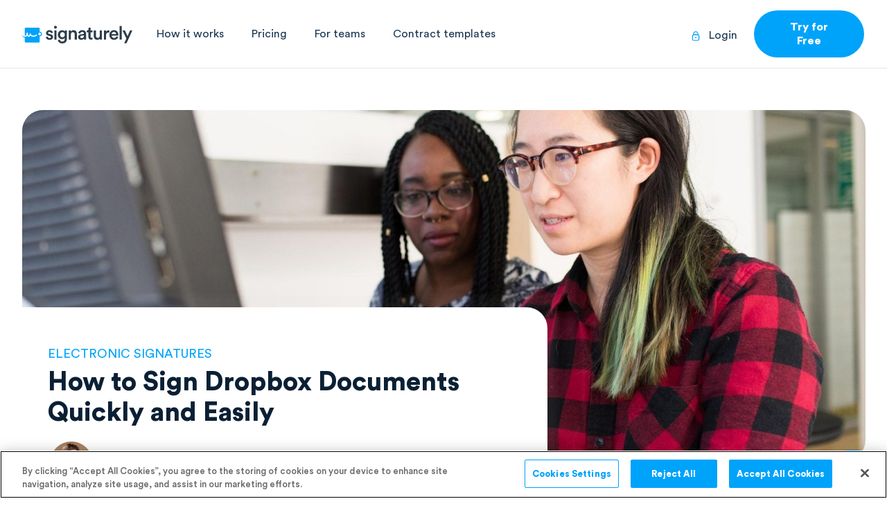

--- FILE ---
content_type: text/html; charset=UTF-8
request_url: https://signaturely.com/sign-dropbox/
body_size: 32794
content:
<!DOCTYPE html>
<html lang="en-US">
<head>
<meta charset="UTF-8">
<meta name="viewport" content="width=device-width, initial-scale=1">
	 <link rel="profile" href="https://gmpg.org/xfn/11"> 
	 <meta name='robots' content='index, follow, max-image-preview:large, max-snippet:-1, max-video-preview:-1' />

	<!-- This site is optimized with the Yoast SEO plugin v24.9 - https://yoast.com/wordpress/plugins/seo/ -->
	<title>How to Sign Dropbox Documents Quickly and Easily | Signaturely</title>
<link crossorigin data-rocket-preconnect href="https://bat.bing.com" rel="preconnect">
<link crossorigin data-rocket-preconnect href="https://www.googletagmanager.com" rel="preconnect">
<link crossorigin data-rocket-preconnect href="https://www.googleoptimize.com" rel="preconnect">
<link crossorigin data-rocket-preconnect href="https://cdn.cookielaw.org" rel="preconnect">
<link crossorigin data-rocket-preconnect href="https://ajax.googleapis.com" rel="preconnect"><link rel="preload" data-rocket-preload as="image" href="" fetchpriority="high">
	<meta name="description" content="To streamline your workflow and boost productivity, use our handy guide to learn how to sign documents on Dropbox" />
	<link rel="canonical" href="https://signaturely.com/sign-dropbox/" />
	<meta property="og:locale" content="en_US" />
	<meta property="og:type" content="article" />
	<meta property="og:title" content="How to Sign Dropbox Documents Quickly and Easily | Signaturely" />
	<meta property="og:description" content="To streamline your workflow and boost productivity, use our handy guide to learn how to sign documents on Dropbox" />
	<meta property="og:url" content="https://signaturely.com/sign-dropbox/" />
	<meta property="og:site_name" content="Signaturely" />
	<meta property="article:publisher" content="https://www.facebook.com/signaturely/" />
	<meta property="article:published_time" content="2022-03-03T21:57:32+00:00" />
	<meta property="article:modified_time" content="2024-01-16T00:55:44+00:00" />
	<meta property="og:image" content="https://signaturely.com/wp-content/uploads/2022/03/sign-dropbox-signaturely.jpg" />
	<meta property="og:image:width" content="1920" />
	<meta property="og:image:height" content="800" />
	<meta property="og:image:type" content="image/jpeg" />
	<meta name="author" content="Will Cannon" />
	<meta name="twitter:card" content="summary_large_image" />
	<meta name="twitter:creator" content="@SignaturelyHQ" />
	<meta name="twitter:site" content="@SignaturelyHQ" />
	<meta name="twitter:label1" content="Written by" />
	<meta name="twitter:data1" content="Will Cannon" />
	<meta name="twitter:label2" content="Est. reading time" />
	<meta name="twitter:data2" content="6 minutes" />
	<script type="application/ld+json" class="yoast-schema-graph">{"@context":"https://schema.org","@graph":[{"@type":"Article","@id":"https://signaturely.com/sign-dropbox/#article","isPartOf":{"@id":"https://signaturely.com/sign-dropbox/"},"author":{"name":"Will Cannon","@id":"https://signaturely.com/#/schema/person/0dc3d1ce5036f5b355df3c63911f2d99"},"headline":"How to Sign Dropbox Documents Quickly and Easily","datePublished":"2022-03-03T21:57:32+00:00","dateModified":"2024-01-16T00:55:44+00:00","mainEntityOfPage":{"@id":"https://signaturely.com/sign-dropbox/"},"wordCount":1189,"commentCount":0,"publisher":{"@id":"https://signaturely.com/#organization"},"image":{"@id":"https://signaturely.com/sign-dropbox/#primaryimage"},"thumbnailUrl":"https://signaturely.com/wp-content/uploads/2022/03/sign-dropbox-signaturely.jpg","articleSection":["Electronic Signatures"],"inLanguage":"en-US","potentialAction":[{"@type":"CommentAction","name":"Comment","target":["https://signaturely.com/sign-dropbox/#respond"]}]},{"@type":["WebPage","FAQPage"],"@id":"https://signaturely.com/sign-dropbox/","url":"https://signaturely.com/sign-dropbox/","name":"How to Sign Dropbox Documents Quickly and Easily | Signaturely","isPartOf":{"@id":"https://signaturely.com/#website"},"primaryImageOfPage":{"@id":"https://signaturely.com/sign-dropbox/#primaryimage"},"image":{"@id":"https://signaturely.com/sign-dropbox/#primaryimage"},"thumbnailUrl":"https://signaturely.com/wp-content/uploads/2022/03/sign-dropbox-signaturely.jpg","datePublished":"2022-03-03T21:57:32+00:00","dateModified":"2024-01-16T00:55:44+00:00","description":"To streamline your workflow and boost productivity, use our handy guide to learn how to sign documents on Dropbox","breadcrumb":{"@id":"https://signaturely.com/sign-dropbox/#breadcrumb"},"mainEntity":[{"@id":"https://signaturely.com/sign-dropbox/#faq-question-1705366503298"},{"@id":"https://signaturely.com/sign-dropbox/#faq-question-1705366508853"},{"@id":"https://signaturely.com/sign-dropbox/#faq-question-1705366520240"}],"inLanguage":"en-US","potentialAction":[{"@type":"ReadAction","target":["https://signaturely.com/sign-dropbox/"]}]},{"@type":"ImageObject","inLanguage":"en-US","@id":"https://signaturely.com/sign-dropbox/#primaryimage","url":"https://signaturely.com/wp-content/uploads/2022/03/sign-dropbox-signaturely.jpg","contentUrl":"https://signaturely.com/wp-content/uploads/2022/03/sign-dropbox-signaturely.jpg","width":1920,"height":800,"caption":"To streamline your workflow and boost productivity, use our handy guide to learn how to sign documents on Dropbox"},{"@type":"BreadcrumbList","@id":"https://signaturely.com/sign-dropbox/#breadcrumb","itemListElement":[{"@type":"ListItem","position":1,"name":"Home","item":"https://signaturely.com/"},{"@type":"ListItem","position":2,"name":"How to Sign Dropbox Documents Quickly and Easily"}]},{"@type":"WebSite","@id":"https://signaturely.com/#website","url":"https://signaturely.com/","name":"Signaturely","description":"The easiest way to get \u2028documents signed","publisher":{"@id":"https://signaturely.com/#organization"},"potentialAction":[{"@type":"SearchAction","target":{"@type":"EntryPoint","urlTemplate":"https://signaturely.com/?s={search_term_string}"},"query-input":{"@type":"PropertyValueSpecification","valueRequired":true,"valueName":"search_term_string"}}],"inLanguage":"en-US"},{"@type":"Organization","@id":"https://signaturely.com/#organization","name":"Signaturely","alternateName":"Signaturely LLC","url":"https://signaturely.com/","logo":{"@type":"ImageObject","inLanguage":"en-US","@id":"https://signaturely.com/#/schema/logo/image/","url":"https://signaturely.com/wp-content/uploads/2020/05/signaturely-logo.png","contentUrl":"https://signaturely.com/wp-content/uploads/2020/05/signaturely-logo.png","width":512,"height":512,"caption":"Signaturely"},"image":{"@id":"https://signaturely.com/#/schema/logo/image/"},"sameAs":["https://www.facebook.com/signaturely/","https://x.com/SignaturelyHQ"]},{"@type":"Person","@id":"https://signaturely.com/#/schema/person/0dc3d1ce5036f5b355df3c63911f2d99","name":"Will Cannon","image":{"@type":"ImageObject","inLanguage":"en-US","@id":"https://signaturely.com/#/schema/person/image/","url":"https://secure.gravatar.com/avatar/021a02de0569dc9210dd8ed85101b143?s=96&d=mm&r=g","contentUrl":"https://secure.gravatar.com/avatar/021a02de0569dc9210dd8ed85101b143?s=96&d=mm&r=g","caption":"Will Cannon"},"url":"https://signaturely.com/author/signaturely/"},{"@type":"Question","@id":"https://signaturely.com/sign-dropbox/#faq-question-1705366503298","position":1,"url":"https://signaturely.com/sign-dropbox/#faq-question-1705366503298","name":"Is HelloSign free with Dropbox?","answerCount":1,"acceptedAnswer":{"@type":"Answer","text":"A free HelloSign account is created once you send a signature request using Dropbox. It's free, but there is a limit to how many signature requests you can send each month.","inLanguage":"en-US"},"inLanguage":"en-US"},{"@type":"Question","@id":"https://signaturely.com/sign-dropbox/#faq-question-1705366508853","position":2,"url":"https://signaturely.com/sign-dropbox/#faq-question-1705366508853","name":"How do I get an electronic signature?","answerCount":1,"acceptedAnswer":{"@type":"Answer","text":"Getting an electronic signature is quite simple. The easiest way is via an electronic signature tool like Signaturely. Once you create a free account, you can upload your document, open it in the app and follow the instructions for attaching an electronic signature. You can do this three ways: Type your name, sign using a stylus pen, or scan your handwritten signature.","inLanguage":"en-US"},"inLanguage":"en-US"},{"@type":"Question","@id":"https://signaturely.com/sign-dropbox/#faq-question-1705366520240","position":3,"url":"https://signaturely.com/sign-dropbox/#faq-question-1705366520240","name":"Can you sign a power of attorney online?","answerCount":1,"acceptedAnswer":{"@type":"Answer","text":"You can produce legally binding signatures for your power of attorney online using <a href=\"https://signaturely.com/electronic-signature-apps/\">electronic signature software</a> like Signaturely. However, some important legal documents require a notary. Software such as Notarize can simplify the process by connecting you with a notary online.","inLanguage":"en-US"},"inLanguage":"en-US"}]}</script>
	<!-- / Yoast SEO plugin. -->


<link rel='dns-prefetch' href='//ajax.googleapis.com' />

<link rel="alternate" type="application/rss+xml" title="Signaturely &raquo; Feed" href="https://signaturely.com/feed/" />
<link rel="alternate" type="application/rss+xml" title="Signaturely &raquo; Comments Feed" href="https://signaturely.com/comments/feed/" />
<link rel="alternate" type="application/rss+xml" title="Signaturely &raquo; How to Sign Dropbox Documents Quickly and Easily Comments Feed" href="https://signaturely.com/sign-dropbox/feed/" />
<link rel='stylesheet' id='astra-theme-css-css' href='https://signaturely.com/wp-content/themes/astra/assets/css/minified/style.min.css?ver=4.8.0' media='all' />
<style id='astra-theme-css-inline-css'>
.ast-no-sidebar .entry-content .alignfull {margin-left: calc( -50vw + 50%);margin-right: calc( -50vw + 50%);max-width: 100vw;width: 100vw;}.ast-no-sidebar .entry-content .alignwide {margin-left: calc(-41vw + 50%);margin-right: calc(-41vw + 50%);max-width: unset;width: unset;}.ast-no-sidebar .entry-content .alignfull .alignfull,.ast-no-sidebar .entry-content .alignfull .alignwide,.ast-no-sidebar .entry-content .alignwide .alignfull,.ast-no-sidebar .entry-content .alignwide .alignwide,.ast-no-sidebar .entry-content .wp-block-column .alignfull,.ast-no-sidebar .entry-content .wp-block-column .alignwide{width: 100%;margin-left: auto;margin-right: auto;}.wp-block-gallery,.blocks-gallery-grid {margin: 0;}.wp-block-separator {max-width: 100px;}.wp-block-separator.is-style-wide,.wp-block-separator.is-style-dots {max-width: none;}.entry-content .has-2-columns .wp-block-column:first-child {padding-right: 10px;}.entry-content .has-2-columns .wp-block-column:last-child {padding-left: 10px;}@media (max-width: 782px) {.entry-content .wp-block-columns .wp-block-column {flex-basis: 100%;}.entry-content .has-2-columns .wp-block-column:first-child {padding-right: 0;}.entry-content .has-2-columns .wp-block-column:last-child {padding-left: 0;}}body .entry-content .wp-block-latest-posts {margin-left: 0;}body .entry-content .wp-block-latest-posts li {list-style: none;}.ast-no-sidebar .ast-container .entry-content .wp-block-latest-posts {margin-left: 0;}.ast-header-break-point .entry-content .alignwide {margin-left: auto;margin-right: auto;}.entry-content .blocks-gallery-item img {margin-bottom: auto;}.wp-block-pullquote {border-top: 4px solid #555d66;border-bottom: 4px solid #555d66;color: #40464d;}:root{--ast-post-nav-space:0;--ast-container-default-xlg-padding:6.67em;--ast-container-default-lg-padding:5.67em;--ast-container-default-slg-padding:4.34em;--ast-container-default-md-padding:3.34em;--ast-container-default-sm-padding:6.67em;--ast-container-default-xs-padding:2.4em;--ast-container-default-xxs-padding:1.4em;--ast-code-block-background:#EEEEEE;--ast-comment-inputs-background:#FAFAFA;--ast-normal-container-width:1200px;--ast-narrow-container-width:750px;--ast-blog-title-font-weight:normal;--ast-blog-meta-weight:inherit;}html{font-size:93.75%;}a,.page-title{color:var(--ast-global-color-0);}a:hover,a:focus{color:var(--ast-global-color-1);}body,button,input,select,textarea,.ast-button,.ast-custom-button{font-family:-apple-system,BlinkMacSystemFont,Segoe UI,Roboto,Oxygen-Sans,Ubuntu,Cantarell,Helvetica Neue,sans-serif;font-weight:inherit;font-size:15px;font-size:1rem;line-height:var(--ast-body-line-height,1.65em);}blockquote{color:var(--ast-global-color-3);}.site-title{font-size:35px;font-size:2.3333333333333rem;display:block;}.site-header .site-description{font-size:15px;font-size:1rem;display:none;}.entry-title{font-size:26px;font-size:1.7333333333333rem;}.archive .ast-article-post .ast-article-inner,.blog .ast-article-post .ast-article-inner,.archive .ast-article-post .ast-article-inner:hover,.blog .ast-article-post .ast-article-inner:hover{overflow:hidden;}h1,.entry-content h1{font-size:40px;font-size:2.6666666666667rem;line-height:1.4em;}h2,.entry-content h2{font-size:32px;font-size:2.1333333333333rem;line-height:1.3em;}h3,.entry-content h3{font-size:26px;font-size:1.7333333333333rem;line-height:1.3em;}h4,.entry-content h4{font-size:24px;font-size:1.6rem;line-height:1.2em;}h5,.entry-content h5{font-size:20px;font-size:1.3333333333333rem;line-height:1.2em;}h6,.entry-content h6{font-size:16px;font-size:1.0666666666667rem;line-height:1.25em;}::selection{background-color:var(--ast-global-color-0);color:#ffffff;}body,h1,.entry-title a,.entry-content h1,h2,.entry-content h2,h3,.entry-content h3,h4,.entry-content h4,h5,.entry-content h5,h6,.entry-content h6{color:var(--ast-global-color-3);}.tagcloud a:hover,.tagcloud a:focus,.tagcloud a.current-item{color:#ffffff;border-color:var(--ast-global-color-0);background-color:var(--ast-global-color-0);}input:focus,input[type="text"]:focus,input[type="email"]:focus,input[type="url"]:focus,input[type="password"]:focus,input[type="reset"]:focus,input[type="search"]:focus,textarea:focus{border-color:var(--ast-global-color-0);}input[type="radio"]:checked,input[type=reset],input[type="checkbox"]:checked,input[type="checkbox"]:hover:checked,input[type="checkbox"]:focus:checked,input[type=range]::-webkit-slider-thumb{border-color:var(--ast-global-color-0);background-color:var(--ast-global-color-0);box-shadow:none;}.site-footer a:hover + .post-count,.site-footer a:focus + .post-count{background:var(--ast-global-color-0);border-color:var(--ast-global-color-0);}.single .nav-links .nav-previous,.single .nav-links .nav-next{color:var(--ast-global-color-0);}.entry-meta,.entry-meta *{line-height:1.45;color:var(--ast-global-color-0);}.entry-meta a:not(.ast-button):hover,.entry-meta a:not(.ast-button):hover *,.entry-meta a:not(.ast-button):focus,.entry-meta a:not(.ast-button):focus *,.page-links > .page-link,.page-links .page-link:hover,.post-navigation a:hover{color:var(--ast-global-color-1);}#cat option,.secondary .calendar_wrap thead a,.secondary .calendar_wrap thead a:visited{color:var(--ast-global-color-0);}.secondary .calendar_wrap #today,.ast-progress-val span{background:var(--ast-global-color-0);}.secondary a:hover + .post-count,.secondary a:focus + .post-count{background:var(--ast-global-color-0);border-color:var(--ast-global-color-0);}.calendar_wrap #today > a{color:#ffffff;}.page-links .page-link,.single .post-navigation a{color:var(--ast-global-color-0);}.ast-search-menu-icon .search-form button.search-submit{padding:0 4px;}.ast-search-menu-icon form.search-form{padding-right:0;}.ast-header-search .ast-search-menu-icon.ast-dropdown-active .search-form,.ast-header-search .ast-search-menu-icon.ast-dropdown-active .search-field:focus{transition:all 0.2s;}.search-form input.search-field:focus{outline:none;}.widget-title,.widget .wp-block-heading{font-size:21px;font-size:1.4rem;color:var(--ast-global-color-3);}.ast-search-menu-icon.slide-search a:focus-visible:focus-visible,.astra-search-icon:focus-visible,#close:focus-visible,a:focus-visible,.ast-menu-toggle:focus-visible,.site .skip-link:focus-visible,.wp-block-loginout input:focus-visible,.wp-block-search.wp-block-search__button-inside .wp-block-search__inside-wrapper,.ast-header-navigation-arrow:focus-visible,.woocommerce .wc-proceed-to-checkout > .checkout-button:focus-visible,.woocommerce .woocommerce-MyAccount-navigation ul li a:focus-visible,.ast-orders-table__row .ast-orders-table__cell:focus-visible,.woocommerce .woocommerce-order-details .order-again > .button:focus-visible,.woocommerce .woocommerce-message a.button.wc-forward:focus-visible,.woocommerce #minus_qty:focus-visible,.woocommerce #plus_qty:focus-visible,a#ast-apply-coupon:focus-visible,.woocommerce .woocommerce-info a:focus-visible,.woocommerce .astra-shop-summary-wrap a:focus-visible,.woocommerce a.wc-forward:focus-visible,#ast-apply-coupon:focus-visible,.woocommerce-js .woocommerce-mini-cart-item a.remove:focus-visible,#close:focus-visible,.button.search-submit:focus-visible,#search_submit:focus,.normal-search:focus-visible,.ast-header-account-wrap:focus-visible,.woocommerce .ast-on-card-button.ast-quick-view-trigger:focus{outline-style:dotted;outline-color:inherit;outline-width:thin;}input:focus,input[type="text"]:focus,input[type="email"]:focus,input[type="url"]:focus,input[type="password"]:focus,input[type="reset"]:focus,input[type="search"]:focus,input[type="number"]:focus,textarea:focus,.wp-block-search__input:focus,[data-section="section-header-mobile-trigger"] .ast-button-wrap .ast-mobile-menu-trigger-minimal:focus,.ast-mobile-popup-drawer.active .menu-toggle-close:focus,.woocommerce-ordering select.orderby:focus,#ast-scroll-top:focus,#coupon_code:focus,.woocommerce-page #comment:focus,.woocommerce #reviews #respond input#submit:focus,.woocommerce a.add_to_cart_button:focus,.woocommerce .button.single_add_to_cart_button:focus,.woocommerce .woocommerce-cart-form button:focus,.woocommerce .woocommerce-cart-form__cart-item .quantity .qty:focus,.woocommerce .woocommerce-billing-fields .woocommerce-billing-fields__field-wrapper .woocommerce-input-wrapper > .input-text:focus,.woocommerce #order_comments:focus,.woocommerce #place_order:focus,.woocommerce .woocommerce-address-fields .woocommerce-address-fields__field-wrapper .woocommerce-input-wrapper > .input-text:focus,.woocommerce .woocommerce-MyAccount-content form button:focus,.woocommerce .woocommerce-MyAccount-content .woocommerce-EditAccountForm .woocommerce-form-row .woocommerce-Input.input-text:focus,.woocommerce .ast-woocommerce-container .woocommerce-pagination ul.page-numbers li a:focus,body #content .woocommerce form .form-row .select2-container--default .select2-selection--single:focus,#ast-coupon-code:focus,.woocommerce.woocommerce-js .quantity input[type=number]:focus,.woocommerce-js .woocommerce-mini-cart-item .quantity input[type=number]:focus,.woocommerce p#ast-coupon-trigger:focus{border-style:dotted;border-color:inherit;border-width:thin;}input{outline:none;}.main-header-menu .menu-link,.ast-header-custom-item a{color:var(--ast-global-color-3);}.main-header-menu .menu-item:hover > .menu-link,.main-header-menu .menu-item:hover > .ast-menu-toggle,.main-header-menu .ast-masthead-custom-menu-items a:hover,.main-header-menu .menu-item.focus > .menu-link,.main-header-menu .menu-item.focus > .ast-menu-toggle,.main-header-menu .current-menu-item > .menu-link,.main-header-menu .current-menu-ancestor > .menu-link,.main-header-menu .current-menu-item > .ast-menu-toggle,.main-header-menu .current-menu-ancestor > .ast-menu-toggle{color:var(--ast-global-color-0);}.header-main-layout-3 .ast-main-header-bar-alignment{margin-right:auto;}.header-main-layout-2 .site-header-section-left .ast-site-identity{text-align:left;}.ast-logo-title-inline .site-logo-img{padding-right:1em;}.site-logo-img img{ transition:all 0.2s linear;}body .ast-oembed-container *{position:absolute;top:0;width:100%;height:100%;left:0;}body .wp-block-embed-pocket-casts .ast-oembed-container *{position:unset;}.ast-header-break-point .ast-mobile-menu-buttons-minimal.menu-toggle{background:transparent;color:var(--ast-global-color-0);}.ast-header-break-point .ast-mobile-menu-buttons-outline.menu-toggle{background:transparent;border:1px solid var(--ast-global-color-0);color:var(--ast-global-color-0);}.ast-header-break-point .ast-mobile-menu-buttons-fill.menu-toggle{background:var(--ast-global-color-0);}.ast-single-post-featured-section + article {margin-top: 2em;}.site-content .ast-single-post-featured-section img {width: 100%;overflow: hidden;object-fit: cover;}.site > .ast-single-related-posts-container {margin-top: 0;}@media (min-width: 922px) {.ast-desktop .ast-container--narrow {max-width: var(--ast-narrow-container-width);margin: 0 auto;}}.ast-page-builder-template .hentry {margin: 0;}.ast-page-builder-template .site-content > .ast-container {max-width: 100%;padding: 0;}.ast-page-builder-template .site .site-content #primary {padding: 0;margin: 0;}.ast-page-builder-template .no-results {text-align: center;margin: 4em auto;}.ast-page-builder-template .ast-pagination {padding: 2em;}.ast-page-builder-template .entry-header.ast-no-title.ast-no-thumbnail {margin-top: 0;}.ast-page-builder-template .entry-header.ast-header-without-markup {margin-top: 0;margin-bottom: 0;}.ast-page-builder-template .entry-header.ast-no-title.ast-no-meta {margin-bottom: 0;}.ast-page-builder-template.single .post-navigation {padding-bottom: 2em;}.ast-page-builder-template.single-post .site-content > .ast-container {max-width: 100%;}.ast-page-builder-template .entry-header {margin-top: 4em;margin-left: auto;margin-right: auto;padding-left: 20px;padding-right: 20px;}.single.ast-page-builder-template .entry-header {padding-left: 20px;padding-right: 20px;}.ast-page-builder-template .ast-archive-description {margin: 4em auto 0;padding-left: 20px;padding-right: 20px;}.ast-page-builder-template.ast-no-sidebar .entry-content .alignwide {margin-left: 0;margin-right: 0;}.footer-adv .footer-adv-overlay{border-top-style:solid;border-top-color:#7a7a7a;}@media( max-width: 420px ) {.single .nav-links .nav-previous,.single .nav-links .nav-next {width: 100%;text-align: center;}}.wp-block-buttons.aligncenter{justify-content:center;}@media (max-width:782px){.entry-content .wp-block-columns .wp-block-column{margin-left:0px;}}.wp-block-image.aligncenter{margin-left:auto;margin-right:auto;}.wp-block-table.aligncenter{margin-left:auto;margin-right:auto;}.wp-block-buttons .wp-block-button.is-style-outline .wp-block-button__link.wp-element-button,.ast-outline-button,.wp-block-uagb-buttons-child .uagb-buttons-repeater.ast-outline-button{border-top-width:2px;border-right-width:2px;border-bottom-width:2px;border-left-width:2px;font-family:inherit;font-weight:inherit;line-height:1em;}.wp-block-button .wp-block-button__link.wp-element-button.is-style-outline:not(.has-background),.wp-block-button.is-style-outline>.wp-block-button__link.wp-element-button:not(.has-background),.ast-outline-button{background-color:transparent;}.entry-content[ast-blocks-layout] > figure{margin-bottom:1em;}@media (max-width:921px){.ast-separate-container #primary,.ast-separate-container #secondary{padding:1.5em 0;}#primary,#secondary{padding:1.5em 0;margin:0;}.ast-left-sidebar #content > .ast-container{display:flex;flex-direction:column-reverse;width:100%;}.ast-separate-container .ast-article-post,.ast-separate-container .ast-article-single{padding:1.5em 2.14em;}.ast-author-box img.avatar{margin:20px 0 0 0;}}@media (min-width:922px){.ast-separate-container.ast-right-sidebar #primary,.ast-separate-container.ast-left-sidebar #primary{border:0;}.search-no-results.ast-separate-container #primary{margin-bottom:4em;}}.wp-block-button .wp-block-button__link{color:#ffffff;}.wp-block-button .wp-block-button__link:hover,.wp-block-button .wp-block-button__link:focus{color:#ffffff;background-color:var(--ast-global-color-1);border-color:var(--ast-global-color-1);}.elementor-widget-heading h1.elementor-heading-title{line-height:1.4em;}.elementor-widget-heading h2.elementor-heading-title{line-height:1.3em;}.elementor-widget-heading h3.elementor-heading-title{line-height:1.3em;}.elementor-widget-heading h4.elementor-heading-title{line-height:1.2em;}.elementor-widget-heading h5.elementor-heading-title{line-height:1.2em;}.elementor-widget-heading h6.elementor-heading-title{line-height:1.25em;}.wp-block-button .wp-block-button__link{border-top-width:0;border-right-width:0;border-left-width:0;border-bottom-width:0;border-color:var(--ast-global-color-0);background-color:var(--ast-global-color-0);color:#ffffff;font-family:inherit;font-weight:inherit;line-height:1em;padding-top:10px;padding-right:40px;padding-bottom:10px;padding-left:40px;}.menu-toggle,button,.ast-button,.ast-custom-button,.button,input#submit,input[type="button"],input[type="submit"],input[type="reset"]{border-style:solid;border-top-width:0;border-right-width:0;border-left-width:0;border-bottom-width:0;color:#ffffff;border-color:var(--ast-global-color-0);background-color:var(--ast-global-color-0);padding-top:10px;padding-right:40px;padding-bottom:10px;padding-left:40px;font-family:inherit;font-weight:inherit;line-height:1em;}button:focus,.menu-toggle:hover,button:hover,.ast-button:hover,.ast-custom-button:hover .button:hover,.ast-custom-button:hover ,input[type=reset]:hover,input[type=reset]:focus,input#submit:hover,input#submit:focus,input[type="button"]:hover,input[type="button"]:focus,input[type="submit"]:hover,input[type="submit"]:focus{color:#ffffff;background-color:var(--ast-global-color-1);border-color:var(--ast-global-color-1);}@media (max-width:921px){.ast-mobile-header-stack .main-header-bar .ast-search-menu-icon{display:inline-block;}.ast-header-break-point.ast-header-custom-item-outside .ast-mobile-header-stack .main-header-bar .ast-search-icon{margin:0;}.ast-comment-avatar-wrap img{max-width:2.5em;}.ast-comment-meta{padding:0 1.8888em 1.3333em;}.ast-separate-container .ast-comment-list li.depth-1{padding:1.5em 2.14em;}.ast-separate-container .comment-respond{padding:2em 2.14em;}}@media (min-width:544px){.ast-container{max-width:100%;}}@media (max-width:544px){.ast-separate-container .ast-article-post,.ast-separate-container .ast-article-single,.ast-separate-container .comments-title,.ast-separate-container .ast-archive-description{padding:1.5em 1em;}.ast-separate-container #content .ast-container{padding-left:0.54em;padding-right:0.54em;}.ast-separate-container .ast-comment-list .bypostauthor{padding:.5em;}.ast-search-menu-icon.ast-dropdown-active .search-field{width:170px;}.site-branding img,.site-header .site-logo-img .custom-logo-link img{max-width:100%;}} #ast-mobile-header .ast-site-header-cart-li a{pointer-events:none;}.ast-no-sidebar.ast-separate-container .entry-content .alignfull {margin-left: -6.67em;margin-right: -6.67em;width: auto;}@media (max-width: 1200px) {.ast-no-sidebar.ast-separate-container .entry-content .alignfull {margin-left: -2.4em;margin-right: -2.4em;}}@media (max-width: 768px) {.ast-no-sidebar.ast-separate-container .entry-content .alignfull {margin-left: -2.14em;margin-right: -2.14em;}}@media (max-width: 544px) {.ast-no-sidebar.ast-separate-container .entry-content .alignfull {margin-left: -1em;margin-right: -1em;}}.ast-no-sidebar.ast-separate-container .entry-content .alignwide {margin-left: -20px;margin-right: -20px;}.ast-no-sidebar.ast-separate-container .entry-content .wp-block-column .alignfull,.ast-no-sidebar.ast-separate-container .entry-content .wp-block-column .alignwide {margin-left: auto;margin-right: auto;width: 100%;}@media (max-width:921px){.site-title{display:block;}.site-header .site-description{display:none;}h1,.entry-content h1{font-size:30px;}h2,.entry-content h2{font-size:25px;}h3,.entry-content h3{font-size:20px;}}@media (max-width:544px){.site-title{display:block;}.site-header .site-description{display:none;}h1,.entry-content h1{font-size:30px;}h2,.entry-content h2{font-size:25px;}h3,.entry-content h3{font-size:20px;}}@media (max-width:921px){html{font-size:85.5%;}}@media (max-width:544px){html{font-size:85.5%;}}@media (min-width:922px){.ast-container{max-width:1240px;}}@font-face {font-family: "Astra";src: url(https://signaturely.com/wp-content/themes/astra/assets/fonts/astra.woff) format("woff"),url(https://signaturely.com/wp-content/themes/astra/assets/fonts/astra.ttf) format("truetype"),url(https://signaturely.com/wp-content/themes/astra/assets/fonts/astra.svg#astra) format("svg");font-weight: normal;font-style: normal;font-display: fallback;}@media (max-width:921px) {.main-header-bar .main-header-bar-navigation{display:none;}}.ast-desktop .main-header-menu.submenu-with-border .sub-menu,.ast-desktop .main-header-menu.submenu-with-border .astra-full-megamenu-wrapper{border-color:var(--ast-global-color-0);}.ast-desktop .main-header-menu.submenu-with-border .sub-menu{border-top-width:2px;border-style:solid;}.ast-desktop .main-header-menu.submenu-with-border .sub-menu .sub-menu{top:-2px;}.ast-desktop .main-header-menu.submenu-with-border .sub-menu .menu-link,.ast-desktop .main-header-menu.submenu-with-border .children .menu-link{border-bottom-width:0px;border-style:solid;border-color:#eaeaea;}@media (min-width:922px){.main-header-menu .sub-menu .menu-item.ast-left-align-sub-menu:hover > .sub-menu,.main-header-menu .sub-menu .menu-item.ast-left-align-sub-menu.focus > .sub-menu{margin-left:-0px;}}.ast-small-footer{border-top-style:solid;border-top-width:1px;border-top-color:#7a7a7a;}.ast-small-footer-wrap{text-align:center;}.site .comments-area{padding-bottom:3em;}.ast-header-break-point.ast-header-custom-item-inside .main-header-bar .main-header-bar-navigation .ast-search-icon {display: none;}.ast-header-break-point.ast-header-custom-item-inside .main-header-bar .ast-search-menu-icon .search-form {padding: 0;display: block;overflow: hidden;}.ast-header-break-point .ast-header-custom-item .widget:last-child {margin-bottom: 1em;}.ast-header-custom-item .widget {margin: 0.5em;display: inline-block;vertical-align: middle;}.ast-header-custom-item .widget p {margin-bottom: 0;}.ast-header-custom-item .widget li {width: auto;}.ast-header-custom-item-inside .button-custom-menu-item .menu-link {display: none;}.ast-header-custom-item-inside.ast-header-break-point .button-custom-menu-item .ast-custom-button-link {display: none;}.ast-header-custom-item-inside.ast-header-break-point .button-custom-menu-item .menu-link {display: block;}.ast-header-break-point.ast-header-custom-item-outside .main-header-bar .ast-search-icon {margin-right: 1em;}.ast-header-break-point.ast-header-custom-item-inside .main-header-bar .ast-search-menu-icon .search-field,.ast-header-break-point.ast-header-custom-item-inside .main-header-bar .ast-search-menu-icon.ast-inline-search .search-field {width: 100%;padding-right: 5.5em;}.ast-header-break-point.ast-header-custom-item-inside .main-header-bar .ast-search-menu-icon .search-submit {display: block;position: absolute;height: 100%;top: 0;right: 0;padding: 0 1em;border-radius: 0;}.ast-header-break-point .ast-header-custom-item .ast-masthead-custom-menu-items {padding-left: 20px;padding-right: 20px;margin-bottom: 1em;margin-top: 1em;}.ast-header-custom-item-inside.ast-header-break-point .button-custom-menu-item {padding-left: 0;padding-right: 0;margin-top: 0;margin-bottom: 0;}.astra-icon-down_arrow::after {content: "\e900";font-family: Astra;}.astra-icon-close::after {content: "\e5cd";font-family: Astra;}.astra-icon-drag_handle::after {content: "\e25d";font-family: Astra;}.astra-icon-format_align_justify::after {content: "\e235";font-family: Astra;}.astra-icon-menu::after {content: "\e5d2";font-family: Astra;}.astra-icon-reorder::after {content: "\e8fe";font-family: Astra;}.astra-icon-search::after {content: "\e8b6";font-family: Astra;}.astra-icon-zoom_in::after {content: "\e56b";font-family: Astra;}.astra-icon-check-circle::after {content: "\e901";font-family: Astra;}.astra-icon-shopping-cart::after {content: "\f07a";font-family: Astra;}.astra-icon-shopping-bag::after {content: "\f290";font-family: Astra;}.astra-icon-shopping-basket::after {content: "\f291";font-family: Astra;}.astra-icon-circle-o::after {content: "\e903";font-family: Astra;}.astra-icon-certificate::after {content: "\e902";font-family: Astra;}blockquote {padding: 1.2em;}:root .has-ast-global-color-0-color{color:var(--ast-global-color-0);}:root .has-ast-global-color-0-background-color{background-color:var(--ast-global-color-0);}:root .wp-block-button .has-ast-global-color-0-color{color:var(--ast-global-color-0);}:root .wp-block-button .has-ast-global-color-0-background-color{background-color:var(--ast-global-color-0);}:root .has-ast-global-color-1-color{color:var(--ast-global-color-1);}:root .has-ast-global-color-1-background-color{background-color:var(--ast-global-color-1);}:root .wp-block-button .has-ast-global-color-1-color{color:var(--ast-global-color-1);}:root .wp-block-button .has-ast-global-color-1-background-color{background-color:var(--ast-global-color-1);}:root .has-ast-global-color-2-color{color:var(--ast-global-color-2);}:root .has-ast-global-color-2-background-color{background-color:var(--ast-global-color-2);}:root .wp-block-button .has-ast-global-color-2-color{color:var(--ast-global-color-2);}:root .wp-block-button .has-ast-global-color-2-background-color{background-color:var(--ast-global-color-2);}:root .has-ast-global-color-3-color{color:var(--ast-global-color-3);}:root .has-ast-global-color-3-background-color{background-color:var(--ast-global-color-3);}:root .wp-block-button .has-ast-global-color-3-color{color:var(--ast-global-color-3);}:root .wp-block-button .has-ast-global-color-3-background-color{background-color:var(--ast-global-color-3);}:root .has-ast-global-color-4-color{color:var(--ast-global-color-4);}:root .has-ast-global-color-4-background-color{background-color:var(--ast-global-color-4);}:root .wp-block-button .has-ast-global-color-4-color{color:var(--ast-global-color-4);}:root .wp-block-button .has-ast-global-color-4-background-color{background-color:var(--ast-global-color-4);}:root .has-ast-global-color-5-color{color:var(--ast-global-color-5);}:root .has-ast-global-color-5-background-color{background-color:var(--ast-global-color-5);}:root .wp-block-button .has-ast-global-color-5-color{color:var(--ast-global-color-5);}:root .wp-block-button .has-ast-global-color-5-background-color{background-color:var(--ast-global-color-5);}:root .has-ast-global-color-6-color{color:var(--ast-global-color-6);}:root .has-ast-global-color-6-background-color{background-color:var(--ast-global-color-6);}:root .wp-block-button .has-ast-global-color-6-color{color:var(--ast-global-color-6);}:root .wp-block-button .has-ast-global-color-6-background-color{background-color:var(--ast-global-color-6);}:root .has-ast-global-color-7-color{color:var(--ast-global-color-7);}:root .has-ast-global-color-7-background-color{background-color:var(--ast-global-color-7);}:root .wp-block-button .has-ast-global-color-7-color{color:var(--ast-global-color-7);}:root .wp-block-button .has-ast-global-color-7-background-color{background-color:var(--ast-global-color-7);}:root .has-ast-global-color-8-color{color:var(--ast-global-color-8);}:root .has-ast-global-color-8-background-color{background-color:var(--ast-global-color-8);}:root .wp-block-button .has-ast-global-color-8-color{color:var(--ast-global-color-8);}:root .wp-block-button .has-ast-global-color-8-background-color{background-color:var(--ast-global-color-8);}:root{--ast-global-color-0:#0170B9;--ast-global-color-1:#3a3a3a;--ast-global-color-2:#3a3a3a;--ast-global-color-3:#4B4F58;--ast-global-color-4:#F5F5F5;--ast-global-color-5:#FFFFFF;--ast-global-color-6:#E5E5E5;--ast-global-color-7:#424242;--ast-global-color-8:#000000;}:root {--ast-border-color : #dddddd;}.ast-single-entry-banner {-js-display: flex;display: flex;flex-direction: column;justify-content: center;text-align: center;position: relative;background: #eeeeee;}.ast-single-entry-banner[data-banner-layout="layout-1"] {max-width: 1200px;background: inherit;padding: 20px 0;}.ast-single-entry-banner[data-banner-width-type="custom"] {margin: 0 auto;width: 100%;}.ast-single-entry-banner + .site-content .entry-header {margin-bottom: 0;}.site .ast-author-avatar {--ast-author-avatar-size: ;}a.ast-underline-text {text-decoration: underline;}.ast-container > .ast-terms-link {position: relative;display: block;}a.ast-button.ast-badge-tax {padding: 4px 8px;border-radius: 3px;font-size: inherit;}header.entry-header > *:not(:last-child){margin-bottom:10px;}.ast-archive-entry-banner {-js-display: flex;display: flex;flex-direction: column;justify-content: center;text-align: center;position: relative;background: #eeeeee;}.ast-archive-entry-banner[data-banner-width-type="custom"] {margin: 0 auto;width: 100%;}.ast-archive-entry-banner[data-banner-layout="layout-1"] {background: inherit;padding: 20px 0;text-align: left;}body.archive .ast-archive-description{max-width:1200px;width:100%;text-align:left;padding-top:3em;padding-right:3em;padding-bottom:3em;padding-left:3em;}body.archive .ast-archive-description .ast-archive-title,body.archive .ast-archive-description .ast-archive-title *{font-size:40px;font-size:2.6666666666667rem;text-transform:capitalize;}body.archive .ast-archive-description > *:not(:last-child){margin-bottom:10px;}@media (max-width:921px){body.archive .ast-archive-description{text-align:left;}}@media (max-width:544px){body.archive .ast-archive-description{text-align:left;}}.ast-breadcrumbs .trail-browse,.ast-breadcrumbs .trail-items,.ast-breadcrumbs .trail-items li{display:inline-block;margin:0;padding:0;border:none;background:inherit;text-indent:0;text-decoration:none;}.ast-breadcrumbs .trail-browse{font-size:inherit;font-style:inherit;font-weight:inherit;color:inherit;}.ast-breadcrumbs .trail-items{list-style:none;}.trail-items li::after{padding:0 0.3em;content:"\00bb";}.trail-items li:last-of-type::after{display:none;}h1,.entry-content h1,h2,.entry-content h2,h3,.entry-content h3,h4,.entry-content h4,h5,.entry-content h5,h6,.entry-content h6{color:var(--ast-global-color-2);}.elementor-posts-container [CLASS*="ast-width-"]{width:100%;}.elementor-template-full-width .ast-container{display:block;}.elementor-screen-only,.screen-reader-text,.screen-reader-text span,.ui-helper-hidden-accessible{top:0 !important;}@media (max-width:544px){.elementor-element .elementor-wc-products .woocommerce[class*="columns-"] ul.products li.product{width:auto;margin:0;}.elementor-element .woocommerce .woocommerce-result-count{float:none;}}.ast-header-break-point .main-header-bar{border-bottom-width:1px;}@media (min-width:922px){.main-header-bar{border-bottom-width:1px;}}.main-header-menu .menu-item, #astra-footer-menu .menu-item, .main-header-bar .ast-masthead-custom-menu-items{-js-display:flex;display:flex;-webkit-box-pack:center;-webkit-justify-content:center;-moz-box-pack:center;-ms-flex-pack:center;justify-content:center;-webkit-box-orient:vertical;-webkit-box-direction:normal;-webkit-flex-direction:column;-moz-box-orient:vertical;-moz-box-direction:normal;-ms-flex-direction:column;flex-direction:column;}.main-header-menu > .menu-item > .menu-link, #astra-footer-menu > .menu-item > .menu-link{height:100%;-webkit-box-align:center;-webkit-align-items:center;-moz-box-align:center;-ms-flex-align:center;align-items:center;-js-display:flex;display:flex;}.ast-primary-menu-disabled .main-header-bar .ast-masthead-custom-menu-items{flex:unset;}.main-header-menu .sub-menu .menu-item.menu-item-has-children > .menu-link:after{position:absolute;right:1em;top:50%;transform:translate(0,-50%) rotate(270deg);}.ast-header-break-point .main-header-bar .main-header-bar-navigation .page_item_has_children > .ast-menu-toggle::before, .ast-header-break-point .main-header-bar .main-header-bar-navigation .menu-item-has-children > .ast-menu-toggle::before, .ast-mobile-popup-drawer .main-header-bar-navigation .menu-item-has-children>.ast-menu-toggle::before, .ast-header-break-point .ast-mobile-header-wrap .main-header-bar-navigation .menu-item-has-children > .ast-menu-toggle::before{font-weight:bold;content:"\e900";font-family:Astra;text-decoration:inherit;display:inline-block;}.ast-header-break-point .main-navigation ul.sub-menu .menu-item .menu-link:before{content:"\e900";font-family:Astra;font-size:.65em;text-decoration:inherit;display:inline-block;transform:translate(0, -2px) rotateZ(270deg);margin-right:5px;}.widget_search .search-form:after{font-family:Astra;font-size:1.2em;font-weight:normal;content:"\e8b6";position:absolute;top:50%;right:15px;transform:translate(0, -50%);}.astra-search-icon::before{content:"\e8b6";font-family:Astra;font-style:normal;font-weight:normal;text-decoration:inherit;text-align:center;-webkit-font-smoothing:antialiased;-moz-osx-font-smoothing:grayscale;z-index:3;}.main-header-bar .main-header-bar-navigation .page_item_has_children > a:after, .main-header-bar .main-header-bar-navigation .menu-item-has-children > a:after, .menu-item-has-children .ast-header-navigation-arrow:after{content:"\e900";display:inline-block;font-family:Astra;font-size:.6rem;font-weight:bold;text-rendering:auto;-webkit-font-smoothing:antialiased;-moz-osx-font-smoothing:grayscale;margin-left:10px;line-height:normal;}.menu-item-has-children .sub-menu .ast-header-navigation-arrow:after{margin-left:0;}.ast-mobile-popup-drawer .main-header-bar-navigation .ast-submenu-expanded>.ast-menu-toggle::before{transform:rotateX(180deg);}.ast-header-break-point .main-header-bar-navigation .menu-item-has-children > .menu-link:after{display:none;}@media (min-width:922px){.ast-builder-menu .main-navigation > ul > li:last-child a{margin-right:0;}}.ast-separate-container .ast-article-inner{background-color:transparent;background-image:none;}.ast-separate-container .ast-article-post{background-color:var(--ast-global-color-5);}@media (max-width:921px){.ast-separate-container .ast-article-post{background-color:var(--ast-global-color-5);}}@media (max-width:544px){.ast-separate-container .ast-article-post{background-color:var(--ast-global-color-5);}}.ast-separate-container .ast-article-single:not(.ast-related-post), .woocommerce.ast-separate-container .ast-woocommerce-container, .ast-separate-container .error-404, .ast-separate-container .no-results, .single.ast-separate-container  .ast-author-meta, .ast-separate-container .related-posts-title-wrapper,.ast-separate-container .comments-count-wrapper, .ast-box-layout.ast-plain-container .site-content,.ast-padded-layout.ast-plain-container .site-content, .ast-separate-container .ast-archive-description, .ast-separate-container .comments-area .comment-respond, .ast-separate-container .comments-area .ast-comment-list li, .ast-separate-container .comments-area .comments-title{background-color:var(--ast-global-color-5);}@media (max-width:921px){.ast-separate-container .ast-article-single:not(.ast-related-post), .woocommerce.ast-separate-container .ast-woocommerce-container, .ast-separate-container .error-404, .ast-separate-container .no-results, .single.ast-separate-container  .ast-author-meta, .ast-separate-container .related-posts-title-wrapper,.ast-separate-container .comments-count-wrapper, .ast-box-layout.ast-plain-container .site-content,.ast-padded-layout.ast-plain-container .site-content, .ast-separate-container .ast-archive-description{background-color:var(--ast-global-color-5);}}@media (max-width:544px){.ast-separate-container .ast-article-single:not(.ast-related-post), .woocommerce.ast-separate-container .ast-woocommerce-container, .ast-separate-container .error-404, .ast-separate-container .no-results, .single.ast-separate-container  .ast-author-meta, .ast-separate-container .related-posts-title-wrapper,.ast-separate-container .comments-count-wrapper, .ast-box-layout.ast-plain-container .site-content,.ast-padded-layout.ast-plain-container .site-content, .ast-separate-container .ast-archive-description{background-color:var(--ast-global-color-5);}}.ast-separate-container.ast-two-container #secondary .widget{background-color:var(--ast-global-color-5);}@media (max-width:921px){.ast-separate-container.ast-two-container #secondary .widget{background-color:var(--ast-global-color-5);}}@media (max-width:544px){.ast-separate-container.ast-two-container #secondary .widget{background-color:var(--ast-global-color-5);}}:root{--e-global-color-astglobalcolor0:#0170B9;--e-global-color-astglobalcolor1:#3a3a3a;--e-global-color-astglobalcolor2:#3a3a3a;--e-global-color-astglobalcolor3:#4B4F58;--e-global-color-astglobalcolor4:#F5F5F5;--e-global-color-astglobalcolor5:#FFFFFF;--e-global-color-astglobalcolor6:#E5E5E5;--e-global-color-astglobalcolor7:#424242;--e-global-color-astglobalcolor8:#000000;}.comment-reply-title{font-size:24px;font-size:1.6rem;}.ast-comment-meta{line-height:1.666666667;color:var(--ast-global-color-0);font-size:12px;font-size:0.8rem;}.ast-comment-list #cancel-comment-reply-link{font-size:15px;font-size:1rem;}.comments-count-wrapper {padding: 2em 0;}.comments-count-wrapper .comments-title {font-weight: normal;word-wrap: break-word;}.ast-comment-list {margin: 0;word-wrap: break-word;padding-bottom: 0.5em;list-style: none;}.site-content article .comments-area {border-top: 1px solid var(--ast-single-post-border,var(--ast-border-color));}.ast-comment-list li {list-style: none;}.ast-comment-list li.depth-1 .ast-comment,.ast-comment-list li.depth-2 .ast-comment {border-bottom: 1px solid #eeeeee;}.ast-comment-list .comment-respond {padding: 1em 0;border-bottom: 1px solid #dddddd;}.ast-comment-list .comment-respond .comment-reply-title {margin-top: 0;padding-top: 0;}.ast-comment-list .comment-respond p {margin-bottom: .5em;}.ast-comment-list .ast-comment-edit-reply-wrap {-js-display: flex;display: flex;justify-content: flex-end;}.ast-comment-list .ast-edit-link {flex: 1;}.ast-comment-list .comment-awaiting-moderation {margin-bottom: 0;}.ast-comment {padding: 1em 0 ;}.ast-comment-avatar-wrap img {border-radius: 50%;}.ast-comment-content {clear: both;}.ast-comment-cite-wrap {text-align: left;}.ast-comment-cite-wrap cite {font-style: normal;}.comment-reply-title {padding-top: 1em;font-weight: normal;line-height: 1.65;}.ast-comment-meta {margin-bottom: 0.5em;}.comments-area {border-top: 1px solid #eeeeee;margin-top: 2em;}.comments-area .comment-form-comment {width: 100%;border: none;margin: 0;padding: 0;}.comments-area .comment-notes,.comments-area .comment-textarea,.comments-area .form-allowed-tags {margin-bottom: 1.5em;}.comments-area .form-submit {margin-bottom: 0;}.comments-area textarea#comment,.comments-area .ast-comment-formwrap input[type="text"] {width: 100%;border-radius: 0;vertical-align: middle;margin-bottom: 10px;}.comments-area .no-comments {margin-top: 0.5em;margin-bottom: 0.5em;}.comments-area p.logged-in-as {margin-bottom: 1em;}.ast-separate-container .comments-count-wrapper {background-color: #fff;padding: 2em 6.67em 0;}@media (max-width: 1200px) {.ast-separate-container .comments-count-wrapper {padding: 2em 3.34em;}}.ast-separate-container .comments-area {border-top: 0;}.ast-separate-container .ast-comment-list {padding-bottom: 0;}.ast-separate-container .ast-comment-list li {background-color: #fff;}.ast-separate-container .ast-comment-list li.depth-1 .children li {padding-bottom: 0;padding-top: 0;margin-bottom: 0;}.ast-separate-container .ast-comment-list li.depth-1 .ast-comment,.ast-separate-container .ast-comment-list li.depth-2 .ast-comment {border-bottom: 0;}.ast-separate-container .ast-comment-list .comment-respond {padding-top: 0;padding-bottom: 1em;background-color: transparent;}.ast-separate-container .ast-comment-list .pingback p {margin-bottom: 0;}.ast-separate-container .ast-comment-list .bypostauthor {padding: 2em;margin-bottom: 1em;}.ast-separate-container .ast-comment-list .bypostauthor li {background: transparent;margin-bottom: 0;padding: 0 0 0 2em;}.ast-separate-container .comment-reply-title {padding-top: 0;}.comment-content a {word-wrap: break-word;}.comment-form-legend {margin-bottom: unset;padding: 0 0.5em;}.ast-separate-container .ast-comment-list li.depth-1 {padding: 4em 6.67em;margin-bottom: 2em;}@media (max-width: 1200px) {.ast-separate-container .ast-comment-list li.depth-1 {padding: 3em 3.34em;}}.ast-separate-container .comment-respond {background-color: #fff;padding: 4em 6.67em;border-bottom: 0;}@media (max-width: 1200px) {.ast-separate-container .comment-respond {padding: 3em 2.34em;}}.ast-comment-list .children {margin-left: 2em;}@media (max-width: 992px) {.ast-comment-list .children {margin-left: 1em;}}.ast-comment-list #cancel-comment-reply-link {white-space: nowrap;font-size: 15px;font-size: 1rem;margin-left: 1em;}.ast-comment-avatar-wrap {float: left;clear: right;margin-right: 1.33333em;}.ast-comment-meta-wrap {float: left;clear: right;padding: 0 0 1.33333em;}.ast-comment-time .timendate,.ast-comment-time .reply {margin-right: 0.5em;}.comments-area #wp-comment-cookies-consent {margin-right: 10px;}.ast-page-builder-template .comments-area {padding-left: 20px;padding-right: 20px;margin-top: 0;margin-bottom: 2em;}.ast-separate-container .ast-comment-list .bypostauthor .bypostauthor {background: transparent;margin-bottom: 0;padding-right: 0;padding-bottom: 0;padding-top: 0;}@media (min-width:922px){.ast-separate-container .ast-comment-list li .comment-respond{padding-left:2.66666em;padding-right:2.66666em;}}@media (max-width:544px){.ast-separate-container .comments-count-wrapper{padding:1.5em 1em;}.ast-separate-container .ast-comment-list li.depth-1{padding:1.5em 1em;margin-bottom:1.5em;}.ast-separate-container .ast-comment-list .bypostauthor{padding:.5em;}.ast-separate-container .comment-respond{padding:1.5em 1em;}.ast-separate-container .ast-comment-list .bypostauthor li{padding:0 0 0 .5em;}.ast-comment-list .children{margin-left:0.66666em;}}@media (max-width:921px){.ast-comment-avatar-wrap img{max-width:2.5em;}.comments-area{margin-top:1.5em;}.ast-separate-container .comments-count-wrapper{padding:2em 2.14em;}.ast-separate-container .ast-comment-list li.depth-1{padding:1.5em 2.14em;}.ast-separate-container .comment-respond{padding:2em 2.14em;}}@media (max-width:921px){.ast-comment-avatar-wrap{margin-right:0.5em;}}
</style>
<style id='wp-emoji-styles-inline-css'>

	img.wp-smiley, img.emoji {
		display: inline !important;
		border: none !important;
		box-shadow: none !important;
		height: 1em !important;
		width: 1em !important;
		margin: 0 0.07em !important;
		vertical-align: -0.1em !important;
		background: none !important;
		padding: 0 !important;
	}
</style>
<link rel='stylesheet' id='wp-block-library-css' href='https://signaturely.com/wp-includes/css/dist/block-library/style.min.css?ver=6.6.4' media='all' />
<style id='global-styles-inline-css'>
:root{--wp--preset--aspect-ratio--square: 1;--wp--preset--aspect-ratio--4-3: 4/3;--wp--preset--aspect-ratio--3-4: 3/4;--wp--preset--aspect-ratio--3-2: 3/2;--wp--preset--aspect-ratio--2-3: 2/3;--wp--preset--aspect-ratio--16-9: 16/9;--wp--preset--aspect-ratio--9-16: 9/16;--wp--preset--color--black: #000000;--wp--preset--color--cyan-bluish-gray: #abb8c3;--wp--preset--color--white: #ffffff;--wp--preset--color--pale-pink: #f78da7;--wp--preset--color--vivid-red: #cf2e2e;--wp--preset--color--luminous-vivid-orange: #ff6900;--wp--preset--color--luminous-vivid-amber: #fcb900;--wp--preset--color--light-green-cyan: #7bdcb5;--wp--preset--color--vivid-green-cyan: #00d084;--wp--preset--color--pale-cyan-blue: #8ed1fc;--wp--preset--color--vivid-cyan-blue: #0693e3;--wp--preset--color--vivid-purple: #9b51e0;--wp--preset--color--ast-global-color-0: var(--ast-global-color-0);--wp--preset--color--ast-global-color-1: var(--ast-global-color-1);--wp--preset--color--ast-global-color-2: var(--ast-global-color-2);--wp--preset--color--ast-global-color-3: var(--ast-global-color-3);--wp--preset--color--ast-global-color-4: var(--ast-global-color-4);--wp--preset--color--ast-global-color-5: var(--ast-global-color-5);--wp--preset--color--ast-global-color-6: var(--ast-global-color-6);--wp--preset--color--ast-global-color-7: var(--ast-global-color-7);--wp--preset--color--ast-global-color-8: var(--ast-global-color-8);--wp--preset--gradient--vivid-cyan-blue-to-vivid-purple: linear-gradient(135deg,rgba(6,147,227,1) 0%,rgb(155,81,224) 100%);--wp--preset--gradient--light-green-cyan-to-vivid-green-cyan: linear-gradient(135deg,rgb(122,220,180) 0%,rgb(0,208,130) 100%);--wp--preset--gradient--luminous-vivid-amber-to-luminous-vivid-orange: linear-gradient(135deg,rgba(252,185,0,1) 0%,rgba(255,105,0,1) 100%);--wp--preset--gradient--luminous-vivid-orange-to-vivid-red: linear-gradient(135deg,rgba(255,105,0,1) 0%,rgb(207,46,46) 100%);--wp--preset--gradient--very-light-gray-to-cyan-bluish-gray: linear-gradient(135deg,rgb(238,238,238) 0%,rgb(169,184,195) 100%);--wp--preset--gradient--cool-to-warm-spectrum: linear-gradient(135deg,rgb(74,234,220) 0%,rgb(151,120,209) 20%,rgb(207,42,186) 40%,rgb(238,44,130) 60%,rgb(251,105,98) 80%,rgb(254,248,76) 100%);--wp--preset--gradient--blush-light-purple: linear-gradient(135deg,rgb(255,206,236) 0%,rgb(152,150,240) 100%);--wp--preset--gradient--blush-bordeaux: linear-gradient(135deg,rgb(254,205,165) 0%,rgb(254,45,45) 50%,rgb(107,0,62) 100%);--wp--preset--gradient--luminous-dusk: linear-gradient(135deg,rgb(255,203,112) 0%,rgb(199,81,192) 50%,rgb(65,88,208) 100%);--wp--preset--gradient--pale-ocean: linear-gradient(135deg,rgb(255,245,203) 0%,rgb(182,227,212) 50%,rgb(51,167,181) 100%);--wp--preset--gradient--electric-grass: linear-gradient(135deg,rgb(202,248,128) 0%,rgb(113,206,126) 100%);--wp--preset--gradient--midnight: linear-gradient(135deg,rgb(2,3,129) 0%,rgb(40,116,252) 100%);--wp--preset--font-size--small: 13px;--wp--preset--font-size--medium: 20px;--wp--preset--font-size--large: 36px;--wp--preset--font-size--x-large: 42px;--wp--preset--spacing--20: 0.44rem;--wp--preset--spacing--30: 0.67rem;--wp--preset--spacing--40: 1rem;--wp--preset--spacing--50: 1.5rem;--wp--preset--spacing--60: 2.25rem;--wp--preset--spacing--70: 3.38rem;--wp--preset--spacing--80: 5.06rem;--wp--preset--shadow--natural: 6px 6px 9px rgba(0, 0, 0, 0.2);--wp--preset--shadow--deep: 12px 12px 50px rgba(0, 0, 0, 0.4);--wp--preset--shadow--sharp: 6px 6px 0px rgba(0, 0, 0, 0.2);--wp--preset--shadow--outlined: 6px 6px 0px -3px rgba(255, 255, 255, 1), 6px 6px rgba(0, 0, 0, 1);--wp--preset--shadow--crisp: 6px 6px 0px rgba(0, 0, 0, 1);}:root { --wp--style--global--content-size: var(--wp--custom--ast-content-width-size);--wp--style--global--wide-size: var(--wp--custom--ast-wide-width-size); }:where(body) { margin: 0; }.wp-site-blocks > .alignleft { float: left; margin-right: 2em; }.wp-site-blocks > .alignright { float: right; margin-left: 2em; }.wp-site-blocks > .aligncenter { justify-content: center; margin-left: auto; margin-right: auto; }:where(.wp-site-blocks) > * { margin-block-start: 24px; margin-block-end: 0; }:where(.wp-site-blocks) > :first-child { margin-block-start: 0; }:where(.wp-site-blocks) > :last-child { margin-block-end: 0; }:root { --wp--style--block-gap: 24px; }:root :where(.is-layout-flow) > :first-child{margin-block-start: 0;}:root :where(.is-layout-flow) > :last-child{margin-block-end: 0;}:root :where(.is-layout-flow) > *{margin-block-start: 24px;margin-block-end: 0;}:root :where(.is-layout-constrained) > :first-child{margin-block-start: 0;}:root :where(.is-layout-constrained) > :last-child{margin-block-end: 0;}:root :where(.is-layout-constrained) > *{margin-block-start: 24px;margin-block-end: 0;}:root :where(.is-layout-flex){gap: 24px;}:root :where(.is-layout-grid){gap: 24px;}.is-layout-flow > .alignleft{float: left;margin-inline-start: 0;margin-inline-end: 2em;}.is-layout-flow > .alignright{float: right;margin-inline-start: 2em;margin-inline-end: 0;}.is-layout-flow > .aligncenter{margin-left: auto !important;margin-right: auto !important;}.is-layout-constrained > .alignleft{float: left;margin-inline-start: 0;margin-inline-end: 2em;}.is-layout-constrained > .alignright{float: right;margin-inline-start: 2em;margin-inline-end: 0;}.is-layout-constrained > .aligncenter{margin-left: auto !important;margin-right: auto !important;}.is-layout-constrained > :where(:not(.alignleft):not(.alignright):not(.alignfull)){max-width: var(--wp--style--global--content-size);margin-left: auto !important;margin-right: auto !important;}.is-layout-constrained > .alignwide{max-width: var(--wp--style--global--wide-size);}body .is-layout-flex{display: flex;}.is-layout-flex{flex-wrap: wrap;align-items: center;}.is-layout-flex > :is(*, div){margin: 0;}body .is-layout-grid{display: grid;}.is-layout-grid > :is(*, div){margin: 0;}body{padding-top: 0px;padding-right: 0px;padding-bottom: 0px;padding-left: 0px;}a:where(:not(.wp-element-button)){text-decoration: none;}:root :where(.wp-element-button, .wp-block-button__link){background-color: #32373c;border-width: 0;color: #fff;font-family: inherit;font-size: inherit;line-height: inherit;padding: calc(0.667em + 2px) calc(1.333em + 2px);text-decoration: none;}.has-black-color{color: var(--wp--preset--color--black) !important;}.has-cyan-bluish-gray-color{color: var(--wp--preset--color--cyan-bluish-gray) !important;}.has-white-color{color: var(--wp--preset--color--white) !important;}.has-pale-pink-color{color: var(--wp--preset--color--pale-pink) !important;}.has-vivid-red-color{color: var(--wp--preset--color--vivid-red) !important;}.has-luminous-vivid-orange-color{color: var(--wp--preset--color--luminous-vivid-orange) !important;}.has-luminous-vivid-amber-color{color: var(--wp--preset--color--luminous-vivid-amber) !important;}.has-light-green-cyan-color{color: var(--wp--preset--color--light-green-cyan) !important;}.has-vivid-green-cyan-color{color: var(--wp--preset--color--vivid-green-cyan) !important;}.has-pale-cyan-blue-color{color: var(--wp--preset--color--pale-cyan-blue) !important;}.has-vivid-cyan-blue-color{color: var(--wp--preset--color--vivid-cyan-blue) !important;}.has-vivid-purple-color{color: var(--wp--preset--color--vivid-purple) !important;}.has-ast-global-color-0-color{color: var(--wp--preset--color--ast-global-color-0) !important;}.has-ast-global-color-1-color{color: var(--wp--preset--color--ast-global-color-1) !important;}.has-ast-global-color-2-color{color: var(--wp--preset--color--ast-global-color-2) !important;}.has-ast-global-color-3-color{color: var(--wp--preset--color--ast-global-color-3) !important;}.has-ast-global-color-4-color{color: var(--wp--preset--color--ast-global-color-4) !important;}.has-ast-global-color-5-color{color: var(--wp--preset--color--ast-global-color-5) !important;}.has-ast-global-color-6-color{color: var(--wp--preset--color--ast-global-color-6) !important;}.has-ast-global-color-7-color{color: var(--wp--preset--color--ast-global-color-7) !important;}.has-ast-global-color-8-color{color: var(--wp--preset--color--ast-global-color-8) !important;}.has-black-background-color{background-color: var(--wp--preset--color--black) !important;}.has-cyan-bluish-gray-background-color{background-color: var(--wp--preset--color--cyan-bluish-gray) !important;}.has-white-background-color{background-color: var(--wp--preset--color--white) !important;}.has-pale-pink-background-color{background-color: var(--wp--preset--color--pale-pink) !important;}.has-vivid-red-background-color{background-color: var(--wp--preset--color--vivid-red) !important;}.has-luminous-vivid-orange-background-color{background-color: var(--wp--preset--color--luminous-vivid-orange) !important;}.has-luminous-vivid-amber-background-color{background-color: var(--wp--preset--color--luminous-vivid-amber) !important;}.has-light-green-cyan-background-color{background-color: var(--wp--preset--color--light-green-cyan) !important;}.has-vivid-green-cyan-background-color{background-color: var(--wp--preset--color--vivid-green-cyan) !important;}.has-pale-cyan-blue-background-color{background-color: var(--wp--preset--color--pale-cyan-blue) !important;}.has-vivid-cyan-blue-background-color{background-color: var(--wp--preset--color--vivid-cyan-blue) !important;}.has-vivid-purple-background-color{background-color: var(--wp--preset--color--vivid-purple) !important;}.has-ast-global-color-0-background-color{background-color: var(--wp--preset--color--ast-global-color-0) !important;}.has-ast-global-color-1-background-color{background-color: var(--wp--preset--color--ast-global-color-1) !important;}.has-ast-global-color-2-background-color{background-color: var(--wp--preset--color--ast-global-color-2) !important;}.has-ast-global-color-3-background-color{background-color: var(--wp--preset--color--ast-global-color-3) !important;}.has-ast-global-color-4-background-color{background-color: var(--wp--preset--color--ast-global-color-4) !important;}.has-ast-global-color-5-background-color{background-color: var(--wp--preset--color--ast-global-color-5) !important;}.has-ast-global-color-6-background-color{background-color: var(--wp--preset--color--ast-global-color-6) !important;}.has-ast-global-color-7-background-color{background-color: var(--wp--preset--color--ast-global-color-7) !important;}.has-ast-global-color-8-background-color{background-color: var(--wp--preset--color--ast-global-color-8) !important;}.has-black-border-color{border-color: var(--wp--preset--color--black) !important;}.has-cyan-bluish-gray-border-color{border-color: var(--wp--preset--color--cyan-bluish-gray) !important;}.has-white-border-color{border-color: var(--wp--preset--color--white) !important;}.has-pale-pink-border-color{border-color: var(--wp--preset--color--pale-pink) !important;}.has-vivid-red-border-color{border-color: var(--wp--preset--color--vivid-red) !important;}.has-luminous-vivid-orange-border-color{border-color: var(--wp--preset--color--luminous-vivid-orange) !important;}.has-luminous-vivid-amber-border-color{border-color: var(--wp--preset--color--luminous-vivid-amber) !important;}.has-light-green-cyan-border-color{border-color: var(--wp--preset--color--light-green-cyan) !important;}.has-vivid-green-cyan-border-color{border-color: var(--wp--preset--color--vivid-green-cyan) !important;}.has-pale-cyan-blue-border-color{border-color: var(--wp--preset--color--pale-cyan-blue) !important;}.has-vivid-cyan-blue-border-color{border-color: var(--wp--preset--color--vivid-cyan-blue) !important;}.has-vivid-purple-border-color{border-color: var(--wp--preset--color--vivid-purple) !important;}.has-ast-global-color-0-border-color{border-color: var(--wp--preset--color--ast-global-color-0) !important;}.has-ast-global-color-1-border-color{border-color: var(--wp--preset--color--ast-global-color-1) !important;}.has-ast-global-color-2-border-color{border-color: var(--wp--preset--color--ast-global-color-2) !important;}.has-ast-global-color-3-border-color{border-color: var(--wp--preset--color--ast-global-color-3) !important;}.has-ast-global-color-4-border-color{border-color: var(--wp--preset--color--ast-global-color-4) !important;}.has-ast-global-color-5-border-color{border-color: var(--wp--preset--color--ast-global-color-5) !important;}.has-ast-global-color-6-border-color{border-color: var(--wp--preset--color--ast-global-color-6) !important;}.has-ast-global-color-7-border-color{border-color: var(--wp--preset--color--ast-global-color-7) !important;}.has-ast-global-color-8-border-color{border-color: var(--wp--preset--color--ast-global-color-8) !important;}.has-vivid-cyan-blue-to-vivid-purple-gradient-background{background: var(--wp--preset--gradient--vivid-cyan-blue-to-vivid-purple) !important;}.has-light-green-cyan-to-vivid-green-cyan-gradient-background{background: var(--wp--preset--gradient--light-green-cyan-to-vivid-green-cyan) !important;}.has-luminous-vivid-amber-to-luminous-vivid-orange-gradient-background{background: var(--wp--preset--gradient--luminous-vivid-amber-to-luminous-vivid-orange) !important;}.has-luminous-vivid-orange-to-vivid-red-gradient-background{background: var(--wp--preset--gradient--luminous-vivid-orange-to-vivid-red) !important;}.has-very-light-gray-to-cyan-bluish-gray-gradient-background{background: var(--wp--preset--gradient--very-light-gray-to-cyan-bluish-gray) !important;}.has-cool-to-warm-spectrum-gradient-background{background: var(--wp--preset--gradient--cool-to-warm-spectrum) !important;}.has-blush-light-purple-gradient-background{background: var(--wp--preset--gradient--blush-light-purple) !important;}.has-blush-bordeaux-gradient-background{background: var(--wp--preset--gradient--blush-bordeaux) !important;}.has-luminous-dusk-gradient-background{background: var(--wp--preset--gradient--luminous-dusk) !important;}.has-pale-ocean-gradient-background{background: var(--wp--preset--gradient--pale-ocean) !important;}.has-electric-grass-gradient-background{background: var(--wp--preset--gradient--electric-grass) !important;}.has-midnight-gradient-background{background: var(--wp--preset--gradient--midnight) !important;}.has-small-font-size{font-size: var(--wp--preset--font-size--small) !important;}.has-medium-font-size{font-size: var(--wp--preset--font-size--medium) !important;}.has-large-font-size{font-size: var(--wp--preset--font-size--large) !important;}.has-x-large-font-size{font-size: var(--wp--preset--font-size--x-large) !important;}
:root :where(.wp-block-pullquote){font-size: 1.5em;line-height: 1.6;}
</style>
<link rel='stylesheet' id='jet-elements-css' href='https://signaturely.com/wp-content/plugins/jet-elements/assets/css/jet-elements.css?ver=2.6.20.1' media='all' />
<link rel='stylesheet' id='jet-elements-skin-css' href='https://signaturely.com/wp-content/plugins/jet-elements/assets/css/jet-elements-skin.css?ver=2.6.20.1' media='all' />
<link rel='stylesheet' id='elementor-icons-css' href='https://signaturely.com/wp-content/plugins/elementor/assets/lib/eicons/css/elementor-icons.min.css?ver=5.30.0' media='all' />
<link rel='stylesheet' id='elementor-frontend-css' href='https://signaturely.com/wp-content/plugins/elementor/assets/css/frontend.min.css?ver=3.23.4' media='all' />
<link rel='stylesheet' id='swiper-css' href='https://signaturely.com/wp-content/plugins/elementor/assets/lib/swiper/v8/css/swiper.min.css?ver=8.4.5' media='all' />
<link rel='stylesheet' id='elementor-post-37-css' href='https://signaturely.com/wp-content/uploads/elementor/css/post-37.css?ver=1759955126' media='all' />
<link rel='stylesheet' id='elementor-pro-css' href='https://signaturely.com/wp-content/plugins/elementor-pro/assets/css/frontend.min.css?ver=3.23.3' media='all' />
<link rel='stylesheet' id='uael-frontend-css' href='https://signaturely.com/wp-content/plugins/ultimate-elementor/assets/min-css/uael-frontend.min.css?ver=1.36.37' media='all' />
<link rel='stylesheet' id='jet-tabs-frontend-css' href='https://signaturely.com/wp-content/plugins/jet-tabs/assets/css/jet-tabs-frontend.css?ver=2.2.3.1' media='all' />
<link rel='stylesheet' id='elementor-global-css' href='https://signaturely.com/wp-content/uploads/elementor/css/global.css?ver=1759955129' media='all' />
<link rel='stylesheet' id='elementor-post-36-css' href='https://signaturely.com/wp-content/uploads/elementor/css/post-36.css?ver=1764685918' media='all' />
<link rel='stylesheet' id='elementor-post-52-css' href='https://signaturely.com/wp-content/uploads/elementor/css/post-52.css?ver=1759955129' media='all' />
<link rel='stylesheet' id='elementor-post-15497-css' href='https://signaturely.com/wp-content/uploads/elementor/css/post-15497.css?ver=1759955129' media='all' />
<link rel='stylesheet' id='jquery-chosen-css' href='https://signaturely.com/wp-content/plugins/jet-search/assets/lib/chosen/chosen.min.css?ver=1.8.7' media='all' />
<link rel='stylesheet' id='jet-search-css' href='https://signaturely.com/wp-content/plugins/jet-search/assets/css/jet-search.css?ver=3.5.3' media='all' />
<link rel='stylesheet' id='eci-icon-fonts-css' href='https://signaturely.com/wp-content/uploads/elementor_icons_files/merged-icons-font.css?ver=1649867622' media='all' />
<link rel='stylesheet' id='elementor-icons-shared-0-css' href='https://signaturely.com/wp-content/plugins/elementor/assets/lib/font-awesome/css/fontawesome.min.css?ver=5.15.3' media='all' />
<link rel='stylesheet' id='elementor-icons-fa-solid-css' href='https://signaturely.com/wp-content/plugins/elementor/assets/lib/font-awesome/css/solid.min.css?ver=5.15.3' media='all' />
<script src="https://signaturely.com/wp-includes/js/jquery/jquery.min.js?ver=3.7.1" id="jquery-core-js"></script>
<script src="https://signaturely.com/wp-includes/js/jquery/jquery-migrate.min.js?ver=3.4.1" id="jquery-migrate-js"></script>
<!--[if IE]>
<script src="https://signaturely.com/wp-content/themes/astra/assets/js/minified/flexibility.min.js?ver=4.8.0" id="astra-flexibility-js"></script>
<script id="astra-flexibility-js-after">
flexibility(document.documentElement);</script>
<![endif]-->
<script src="https://signaturely.com/wp-includes/js/imagesloaded.min.js?ver=6.6.4" id="imagesLoaded-js"></script>
<link rel="https://api.w.org/" href="https://signaturely.com/wp-json/" /><link rel="alternate" title="JSON" type="application/json" href="https://signaturely.com/wp-json/wp/v2/posts/7818" /><link rel="EditURI" type="application/rsd+xml" title="RSD" href="https://signaturely.com/xmlrpc.php?rsd" />
<meta name="generator" content="WordPress 6.6.4" />
<link rel='shortlink' href='https://signaturely.com/?p=7818' />
<link rel="alternate" title="oEmbed (JSON)" type="application/json+oembed" href="https://signaturely.com/wp-json/oembed/1.0/embed?url=https%3A%2F%2Fsignaturely.com%2Fsign-dropbox%2F" />
<link rel="alternate" title="oEmbed (XML)" type="text/xml+oembed" href="https://signaturely.com/wp-json/oembed/1.0/embed?url=https%3A%2F%2Fsignaturely.com%2Fsign-dropbox%2F&#038;format=xml" />
<style type='text/css'> .ae_data .elementor-editor-element-setting {
            display:none !important;
            }
            </style>
<!--BEGIN: TRACKING CODE MANAGER (v2.5.0) BY INTELLYWP.COM IN HEAD//-->
<script src="https://www.googleoptimize.com/optimize.js?id=OPT-MM377BC"></script>
<!-- Google Tag Manager -->
<script>(function(w,d,s,l,i){w[l]=w[l]||[];w[l].push({'gtm.start':
new Date().getTime(),event:'gtm.js'});var f=d.getElementsByTagName(s)[0],
j=d.createElement(s),dl=l!='dataLayer'?'&l='+l:'';j.async=true;j.src=
'https://www.googletagmanager.com/gtm.js?id='+i+dl;f.parentNode.insertBefore(j,f);
})(window,document,'script','dataLayer','GTM-M99CFQZ');</script>
<!-- End Google Tag Manager -->
<!--END: https://wordpress.org/plugins/tracking-code-manager IN HEAD//--><style id="wplmi-inline-css" type="text/css">
 span.wplmi-user-avatar { width: 16px;display: inline-block !important;flex-shrink: 0; } img.wplmi-elementor-avatar { border-radius: 100%;margin-right: 3px; }
</style>
<link rel="pingback" href="https://signaturely.com/xmlrpc.php">
<meta name="generator" content="Elementor 3.23.4; features: additional_custom_breakpoints, e_lazyload; settings: css_print_method-external, google_font-enabled, font_display-auto">
<style>.recentcomments a{display:inline !important;padding:0 !important;margin:0 !important;}</style>			<style>
				.e-con.e-parent:nth-of-type(n+4):not(.e-lazyloaded):not(.e-no-lazyload),
				.e-con.e-parent:nth-of-type(n+4):not(.e-lazyloaded):not(.e-no-lazyload) * {
					background-image: none !important;
				}
				@media screen and (max-height: 1024px) {
					.e-con.e-parent:nth-of-type(n+3):not(.e-lazyloaded):not(.e-no-lazyload),
					.e-con.e-parent:nth-of-type(n+3):not(.e-lazyloaded):not(.e-no-lazyload) * {
						background-image: none !important;
					}
				}
				@media screen and (max-height: 640px) {
					.e-con.e-parent:nth-of-type(n+2):not(.e-lazyloaded):not(.e-no-lazyload),
					.e-con.e-parent:nth-of-type(n+2):not(.e-lazyloaded):not(.e-no-lazyload) * {
						background-image: none !important;
					}
				}
			</style>
			<link rel="icon" href="https://signaturely.com/wp-content/uploads/2020/04/cropped-signaturely-favicon-32x32.png" sizes="32x32" />
<link rel="icon" href="https://signaturely.com/wp-content/uploads/2020/04/cropped-signaturely-favicon-192x192.png" sizes="192x192" />
<link rel="apple-touch-icon" href="https://signaturely.com/wp-content/uploads/2020/04/cropped-signaturely-favicon-180x180.png" />
<meta name="msapplication-TileImage" content="https://signaturely.com/wp-content/uploads/2020/04/cropped-signaturely-favicon-270x270.png" />
		<style id="wp-custom-css">
			@media only screen and (min-width: 320px) and (max-width: 500px) {
    br {
        display:none;
    }
}

.single.ast-page-builder-template .post-navigation {
	display: none;
}

/* Testimonial */

.tertimonial-hidden {
	display: none;
}

/*Contract */
.underline-doc {
	background-color: yellow;
}

/* How it works */

.img-work {
	margin-top: 40px;
}

/* CSS Bar */

.text-bar {
    display: flex !important;
    align-items: center !important;
    justify-content: center !important;
    font-weight: 500 !important;
    font-family: "Circular Std", Sans-serif !important;
}

.icon-bar {
    margin-right: 12px !important;
}

.link-bar {
    color: #fff !important;
    font-weight: 300 !important;
    margin-left: 5px !important;
    border-bottom: 1px solid #fff !important;
    transition: 0.3 !important;
}

.link-bar:hover {
    opacity: 0.7 !important;
    transition: 0.3 !important;
}

.mtsnb-hide {
    font-size: 30px !important;
    top: 16px;
}		</style>
		<noscript><style id="rocket-lazyload-nojs-css">.rll-youtube-player, [data-lazy-src]{display:none !important;}</style></noscript><meta name="generator" content="WP Rocket 3.19.4" data-wpr-features="wpr_lazyload_images wpr_preconnect_external_domains wpr_oci wpr_desktop" /></head>

<body itemtype='https://schema.org/Blog' itemscope='itemscope' class="post-template-default single single-post postid-7818 single-format-standard wp-custom-logo eio-default ast-desktop ast-page-builder-template ast-no-sidebar astra-4.8.0 ast-header-custom-item-inside ast-blog-single-style-1 ast-single-post ast-inherit-site-logo-transparent elementor-page-15497 ast-normal-title-enabled elementor-default elementor-kit-37">

<!--BEGIN: TRACKING CODE MANAGER (v2.5.0) BY INTELLYWP.COM IN BODY//-->
<!-- Google Tag Manager (noscript) -->
<noscript><iframe src="https://www.googletagmanager.com/ns.html?id=GTM-M99CFQZ"
height="0" width="0" style="display:none;visibility:hidden"></iframe></noscript>
<!-- End Google Tag Manager (noscript) -->

<script>(function(w,d,t,r,u){var f,n,i;w[u]=w[u]||[],f=function(){var o={ti:"26331486"};o.q=w[u],w[u]=new UET(o),w[u].push("pageLoad")},n=d.createElement(t),n.src=r,n.async=1,n.onload=n.onreadystatechange=function(){var s=this.readyState;s&&s!=="loaded"&&s!=="complete"||(f(),n.onload=n.onreadystatechange=null)},i=d.getElementsByTagName(t)[0],i.parentNode.insertBefore(n,i)})(window,document,"script","//bat.bing.com/bat.js","uetq");window.uetq = window.uetq || [];window.uetq.push('event',       'REPLACE_WITH_EVENT_ACTION',       {'event_category': 'REPLACE_WITH_EVENT_CATEGORY',       'event_label': 'REPLACE_WITH_EVENT_LABEL',       'event_value': 'REPLACE_WITH_EVENT_VALUE'});</script>
<!--END: https://wordpress.org/plugins/tracking-code-manager IN BODY//-->
<a class="skip-link screen-reader-text" href="#content" role="link" title="Skip to content">
		Skip to content</a>

<div
class="hfeed site" id="page">
			<header  data-elementor-type="header" data-elementor-id="36" class="elementor elementor-36 elementor-location-header" data-elementor-post-type="elementor_library">
					<section class="elementor-section elementor-top-section elementor-element elementor-element-00a0797 elementor-hidden-desktop elementor-hidden-tablet elementor-hidden-mobile elementor-section-boxed elementor-section-height-default elementor-section-height-default" data-id="00a0797" data-element_type="section" data-settings="{&quot;jet_parallax_layout_list&quot;:[],&quot;background_background&quot;:&quot;classic&quot;}">
						<div class="elementor-container elementor-column-gap-default">
					<div class="elementor-column elementor-col-100 elementor-top-column elementor-element elementor-element-2111ae4" data-id="2111ae4" data-element_type="column">
			<div class="elementor-widget-wrap elementor-element-populated">
						<div class="elementor-element elementor-element-a0eb7d0 elementor-widget__width-auto elementor-widget-mobile__width-inherit elementor-widget elementor-widget-heading" data-id="a0eb7d0" data-element_type="widget" data-widget_type="heading.default">
				<div class="elementor-widget-container">
			<p class="elementor-heading-title elementor-size-default">Black Friday: Get up to 35% Off on our Business Plan</p>		</div>
				</div>
				<div class="elementor-element elementor-element-440bd78 elementor-widget__width-auto elementor-widget elementor-widget-button" data-id="440bd78" data-element_type="widget" data-widget_type="button.default">
				<div class="elementor-widget-container">
					<div class="elementor-button-wrapper">
			<a class="elementor-button elementor-button-link elementor-size-sm" href="https://signaturely.com/pricing/" data-wpel-link="internal">
						<span class="elementor-button-content-wrapper">
									<span class="elementor-button-text">Save now</span>
					</span>
					</a>
		</div>
				</div>
				</div>
					</div>
		</div>
					</div>
		</section>
				<section class="elementor-section elementor-top-section elementor-element elementor-element-38bddf9 elementor-hidden-tablet elementor-hidden-phone elementor-section-boxed elementor-section-height-default elementor-section-height-default" data-id="38bddf9" data-element_type="section" data-settings="{&quot;jet_parallax_layout_list&quot;:[{&quot;jet_parallax_layout_image&quot;:{&quot;url&quot;:&quot;&quot;,&quot;id&quot;:&quot;&quot;,&quot;size&quot;:&quot;&quot;},&quot;_id&quot;:&quot;bbfdfbb&quot;,&quot;jet_parallax_layout_image_tablet&quot;:{&quot;url&quot;:&quot;&quot;,&quot;id&quot;:&quot;&quot;,&quot;size&quot;:&quot;&quot;},&quot;jet_parallax_layout_image_mobile&quot;:{&quot;url&quot;:&quot;&quot;,&quot;id&quot;:&quot;&quot;,&quot;size&quot;:&quot;&quot;},&quot;jet_parallax_layout_speed&quot;:{&quot;unit&quot;:&quot;%&quot;,&quot;size&quot;:50,&quot;sizes&quot;:[]},&quot;jet_parallax_layout_type&quot;:&quot;scroll&quot;,&quot;jet_parallax_layout_direction&quot;:null,&quot;jet_parallax_layout_fx_direction&quot;:null,&quot;jet_parallax_layout_z_index&quot;:&quot;&quot;,&quot;jet_parallax_layout_bg_x&quot;:50,&quot;jet_parallax_layout_bg_x_tablet&quot;:&quot;&quot;,&quot;jet_parallax_layout_bg_x_mobile&quot;:&quot;&quot;,&quot;jet_parallax_layout_bg_y&quot;:50,&quot;jet_parallax_layout_bg_y_tablet&quot;:&quot;&quot;,&quot;jet_parallax_layout_bg_y_mobile&quot;:&quot;&quot;,&quot;jet_parallax_layout_bg_size&quot;:&quot;auto&quot;,&quot;jet_parallax_layout_bg_size_tablet&quot;:&quot;&quot;,&quot;jet_parallax_layout_bg_size_mobile&quot;:&quot;&quot;,&quot;jet_parallax_layout_animation_prop&quot;:&quot;transform&quot;,&quot;jet_parallax_layout_on&quot;:[&quot;desktop&quot;,&quot;tablet&quot;]}]}">
						<div class="elementor-container elementor-column-gap-default">
					<div class="elementor-column elementor-col-50 elementor-top-column elementor-element elementor-element-5851273" data-id="5851273" data-element_type="column">
			<div class="elementor-widget-wrap elementor-element-populated">
						<section class="elementor-section elementor-inner-section elementor-element elementor-element-0c6260d elementor-section-boxed elementor-section-height-default elementor-section-height-default" data-id="0c6260d" data-element_type="section" data-settings="{&quot;jet_parallax_layout_list&quot;:[{&quot;jet_parallax_layout_image&quot;:{&quot;url&quot;:&quot;&quot;,&quot;id&quot;:&quot;&quot;,&quot;size&quot;:&quot;&quot;},&quot;_id&quot;:&quot;f80400c&quot;,&quot;jet_parallax_layout_image_tablet&quot;:{&quot;url&quot;:&quot;&quot;,&quot;id&quot;:&quot;&quot;,&quot;size&quot;:&quot;&quot;},&quot;jet_parallax_layout_image_mobile&quot;:{&quot;url&quot;:&quot;&quot;,&quot;id&quot;:&quot;&quot;,&quot;size&quot;:&quot;&quot;},&quot;jet_parallax_layout_speed&quot;:{&quot;unit&quot;:&quot;%&quot;,&quot;size&quot;:50,&quot;sizes&quot;:[]},&quot;jet_parallax_layout_type&quot;:&quot;scroll&quot;,&quot;jet_parallax_layout_direction&quot;:null,&quot;jet_parallax_layout_fx_direction&quot;:null,&quot;jet_parallax_layout_z_index&quot;:&quot;&quot;,&quot;jet_parallax_layout_bg_x&quot;:50,&quot;jet_parallax_layout_bg_x_tablet&quot;:&quot;&quot;,&quot;jet_parallax_layout_bg_x_mobile&quot;:&quot;&quot;,&quot;jet_parallax_layout_bg_y&quot;:50,&quot;jet_parallax_layout_bg_y_tablet&quot;:&quot;&quot;,&quot;jet_parallax_layout_bg_y_mobile&quot;:&quot;&quot;,&quot;jet_parallax_layout_bg_size&quot;:&quot;auto&quot;,&quot;jet_parallax_layout_bg_size_tablet&quot;:&quot;&quot;,&quot;jet_parallax_layout_bg_size_mobile&quot;:&quot;&quot;,&quot;jet_parallax_layout_animation_prop&quot;:&quot;transform&quot;,&quot;jet_parallax_layout_on&quot;:[&quot;desktop&quot;,&quot;tablet&quot;]}]}">
						<div class="elementor-container elementor-column-gap-default">
					<div class="elementor-column elementor-col-50 elementor-inner-column elementor-element elementor-element-abff91f" data-id="abff91f" data-element_type="column">
			<div class="elementor-widget-wrap elementor-element-populated">
						<div class="elementor-element elementor-element-86b2b44 elementor-widget elementor-widget-theme-site-logo elementor-widget-image" data-id="86b2b44" data-element_type="widget" data-widget_type="theme-site-logo.default">
				<div class="elementor-widget-container">
									<a href="https://signaturely.com" data-wpel-link="internal">
			<img width="161" height="26" src="https://signaturely.com/wp-content/uploads/2020/04/signaturely-logo.svg" class="attachment-full size-full wp-image-40 astra-logo-svg" alt="Signaturely Logo" />				</a>
									</div>
				</div>
					</div>
		</div>
				<div class="elementor-column elementor-col-50 elementor-inner-column elementor-element elementor-element-eb0b818" data-id="eb0b818" data-element_type="column">
			<div class="elementor-widget-wrap elementor-element-populated">
						<div class="elementor-element elementor-element-e87b9d0 elementor-nav-menu--dropdown-tablet elementor-nav-menu__text-align-aside elementor-nav-menu--toggle elementor-nav-menu--burger elementor-widget elementor-widget-nav-menu" data-id="e87b9d0" data-element_type="widget" data-settings="{&quot;layout&quot;:&quot;horizontal&quot;,&quot;submenu_icon&quot;:{&quot;value&quot;:&quot;&lt;i class=\&quot;fas fa-caret-down\&quot;&gt;&lt;\/i&gt;&quot;,&quot;library&quot;:&quot;fa-solid&quot;},&quot;toggle&quot;:&quot;burger&quot;}" data-widget_type="nav-menu.default">
				<div class="elementor-widget-container">
						<nav aria-label="Menu" class="elementor-nav-menu--main elementor-nav-menu__container elementor-nav-menu--layout-horizontal e--pointer-none">
				<ul id="menu-1-e87b9d0" class="elementor-nav-menu"><li class="menu-item menu-item-type-post_type menu-item-object-page menu-item-116"><a href="https://signaturely.com/how-electronic-signatures-work/" class="elementor-item menu-link" data-wpel-link="internal">How it works</a></li>
<li class="menu-item menu-item-type-post_type menu-item-object-page menu-item-117"><a href="https://signaturely.com/pricing/" class="elementor-item menu-link" data-wpel-link="internal">Pricing</a></li>
<li class="menu-item menu-item-type-post_type menu-item-object-page menu-item-118"><a href="https://signaturely.com/for-teams/" class="elementor-item menu-link" data-wpel-link="internal">For teams</a></li>
<li class="menu-item menu-item-type-post_type menu-item-object-page menu-item-119"><a href="https://signaturely.com/contracts/" class="elementor-item menu-link" data-wpel-link="internal">Contract templates</a></li>
</ul>			</nav>
					<div class="elementor-menu-toggle" role="button" tabindex="0" aria-label="Menu Toggle" aria-expanded="false">
			<i aria-hidden="true" role="presentation" class="elementor-menu-toggle__icon--open eicon-menu-bar"></i><i aria-hidden="true" role="presentation" class="elementor-menu-toggle__icon--close eicon-close"></i>			<span class="elementor-screen-only">Menu</span>
		</div>
					<nav class="elementor-nav-menu--dropdown elementor-nav-menu__container" aria-hidden="true">
				<ul id="menu-2-e87b9d0" class="elementor-nav-menu"><li class="menu-item menu-item-type-post_type menu-item-object-page menu-item-116"><a href="https://signaturely.com/how-electronic-signatures-work/" class="elementor-item menu-link" tabindex="-1" data-wpel-link="internal">How it works</a></li>
<li class="menu-item menu-item-type-post_type menu-item-object-page menu-item-117"><a href="https://signaturely.com/pricing/" class="elementor-item menu-link" tabindex="-1" data-wpel-link="internal">Pricing</a></li>
<li class="menu-item menu-item-type-post_type menu-item-object-page menu-item-118"><a href="https://signaturely.com/for-teams/" class="elementor-item menu-link" tabindex="-1" data-wpel-link="internal">For teams</a></li>
<li class="menu-item menu-item-type-post_type menu-item-object-page menu-item-119"><a href="https://signaturely.com/contracts/" class="elementor-item menu-link" tabindex="-1" data-wpel-link="internal">Contract templates</a></li>
</ul>			</nav>
				</div>
				</div>
					</div>
		</div>
					</div>
		</section>
					</div>
		</div>
				<div class="elementor-column elementor-col-50 elementor-top-column elementor-element elementor-element-b8f6837" data-id="b8f6837" data-element_type="column">
			<div class="elementor-widget-wrap elementor-element-populated">
						<section class="elementor-section elementor-inner-section elementor-element elementor-element-c0bfe32 elementor-section-boxed elementor-section-height-default elementor-section-height-default" data-id="c0bfe32" data-element_type="section" data-settings="{&quot;jet_parallax_layout_list&quot;:[{&quot;jet_parallax_layout_image&quot;:{&quot;url&quot;:&quot;&quot;,&quot;id&quot;:&quot;&quot;,&quot;size&quot;:&quot;&quot;},&quot;_id&quot;:&quot;9e24bc9&quot;,&quot;jet_parallax_layout_image_tablet&quot;:{&quot;url&quot;:&quot;&quot;,&quot;id&quot;:&quot;&quot;,&quot;size&quot;:&quot;&quot;},&quot;jet_parallax_layout_image_mobile&quot;:{&quot;url&quot;:&quot;&quot;,&quot;id&quot;:&quot;&quot;,&quot;size&quot;:&quot;&quot;},&quot;jet_parallax_layout_speed&quot;:{&quot;unit&quot;:&quot;%&quot;,&quot;size&quot;:50,&quot;sizes&quot;:[]},&quot;jet_parallax_layout_type&quot;:&quot;scroll&quot;,&quot;jet_parallax_layout_direction&quot;:null,&quot;jet_parallax_layout_fx_direction&quot;:null,&quot;jet_parallax_layout_z_index&quot;:&quot;&quot;,&quot;jet_parallax_layout_bg_x&quot;:50,&quot;jet_parallax_layout_bg_x_tablet&quot;:&quot;&quot;,&quot;jet_parallax_layout_bg_x_mobile&quot;:&quot;&quot;,&quot;jet_parallax_layout_bg_y&quot;:50,&quot;jet_parallax_layout_bg_y_tablet&quot;:&quot;&quot;,&quot;jet_parallax_layout_bg_y_mobile&quot;:&quot;&quot;,&quot;jet_parallax_layout_bg_size&quot;:&quot;auto&quot;,&quot;jet_parallax_layout_bg_size_tablet&quot;:&quot;&quot;,&quot;jet_parallax_layout_bg_size_mobile&quot;:&quot;&quot;,&quot;jet_parallax_layout_animation_prop&quot;:&quot;transform&quot;,&quot;jet_parallax_layout_on&quot;:[&quot;desktop&quot;,&quot;tablet&quot;]}]}">
						<div class="elementor-container elementor-column-gap-default">
					<div class="elementor-column elementor-col-50 elementor-inner-column elementor-element elementor-element-b5bd7b9" data-id="b5bd7b9" data-element_type="column">
			<div class="elementor-widget-wrap elementor-element-populated">
						<div class="elementor-element elementor-element-4736fa6 elementor-icon-list--layout-inline elementor-align-right elementor-list-item-link-full_width elementor-widget elementor-widget-icon-list" data-id="4736fa6" data-element_type="widget" data-widget_type="icon-list.default">
				<div class="elementor-widget-container">
					<ul class="elementor-icon-list-items elementor-inline-items">
							<li class="elementor-icon-list-item elementor-inline-item">
											<a href="https://app.signaturely.com/login/" data-wpel-link="exclude">

												<span class="elementor-icon-list-icon">
							<svg xmlns="http://www.w3.org/2000/svg" width="14" height="18" viewBox="0 0 14 18" fill="none"><path d="M11 7H3C1.89543 7 1 7.89543 1 9V15C1 16.1046 1.89543 17 3 17H11C12.1046 17 13 16.1046 13 15V9C13 7.89543 12.1046 7 11 7Z" stroke="#00A3FA" stroke-width="1.5" stroke-linecap="round" stroke-linejoin="round"></path><path d="M7 1C5.93913 1 4.92172 1.42143 4.17157 2.17157C3.42143 2.92172 3 3.93913 3 5V7H11V5C11 3.93913 10.5786 2.92172 9.82843 2.17157C9.07828 1.42143 8.06087 1 7 1V1Z" stroke="#00A3FA" stroke-width="1.5" stroke-linecap="round" stroke-linejoin="round"></path><path d="M7 11.5334C7.09889 11.5334 7.19556 11.5628 7.27779 11.6177C7.36001 11.6727 7.4241 11.7507 7.46194 11.8421C7.49978 11.9335 7.50968 12.034 7.49039 12.131C7.4711 12.228 7.42348 12.3171 7.35355 12.387C7.28363 12.4569 7.19453 12.5045 7.09754 12.5238C7.00055 12.5431 6.90002 12.5332 6.80866 12.4954C6.71729 12.4575 6.6392 12.3935 6.58426 12.3112C6.52932 12.229 6.5 12.1323 6.5 12.0334C6.5 11.9008 6.55268 11.7737 6.64645 11.6799C6.74021 11.5861 6.86739 11.5334 7 11.5334Z" stroke="#00A3FA" stroke-width="1.5" stroke-linecap="round" stroke-linejoin="round"></path><circle cx="6.99995" cy="12.0333" r="0.766678" fill="#00A3FA"></circle></svg>						</span>
										<span class="elementor-icon-list-text"><div class="hover-list">Login</div></span>
											</a>
									</li>
						</ul>
				</div>
				</div>
					</div>
		</div>
				<div class="elementor-column elementor-col-50 elementor-inner-column elementor-element elementor-element-a2da72a" data-id="a2da72a" data-element_type="column">
			<div class="elementor-widget-wrap elementor-element-populated">
						<div class="elementor-element elementor-element-be84e0b elementor-align-right elementor-widget elementor-widget-button" data-id="be84e0b" data-element_type="widget" data-widget_type="button.default">
				<div class="elementor-widget-container">
					<div class="elementor-button-wrapper">
			<a class="elementor-button elementor-button-link elementor-size-sm" href="https://app.signaturely.com/signup" data-wpel-link="exclude">
						<span class="elementor-button-content-wrapper">
									<span class="elementor-button-text"> Try for Free</span>
					</span>
					</a>
		</div>
				</div>
				</div>
					</div>
		</div>
					</div>
		</section>
					</div>
		</div>
					</div>
		</section>
				<section class="elementor-section elementor-top-section elementor-element elementor-element-8067a9d elementor-hidden-desktop elementor-section-boxed elementor-section-height-default elementor-section-height-default" data-id="8067a9d" data-element_type="section" data-settings="{&quot;jet_parallax_layout_list&quot;:[{&quot;jet_parallax_layout_image&quot;:{&quot;url&quot;:&quot;&quot;,&quot;id&quot;:&quot;&quot;,&quot;size&quot;:&quot;&quot;},&quot;_id&quot;:&quot;292a581&quot;,&quot;jet_parallax_layout_image_tablet&quot;:{&quot;url&quot;:&quot;&quot;,&quot;id&quot;:&quot;&quot;,&quot;size&quot;:&quot;&quot;},&quot;jet_parallax_layout_image_mobile&quot;:{&quot;url&quot;:&quot;&quot;,&quot;id&quot;:&quot;&quot;,&quot;size&quot;:&quot;&quot;},&quot;jet_parallax_layout_speed&quot;:{&quot;unit&quot;:&quot;%&quot;,&quot;size&quot;:50,&quot;sizes&quot;:[]},&quot;jet_parallax_layout_type&quot;:&quot;scroll&quot;,&quot;jet_parallax_layout_direction&quot;:null,&quot;jet_parallax_layout_fx_direction&quot;:null,&quot;jet_parallax_layout_z_index&quot;:&quot;&quot;,&quot;jet_parallax_layout_bg_x&quot;:50,&quot;jet_parallax_layout_bg_x_tablet&quot;:&quot;&quot;,&quot;jet_parallax_layout_bg_x_mobile&quot;:&quot;&quot;,&quot;jet_parallax_layout_bg_y&quot;:50,&quot;jet_parallax_layout_bg_y_tablet&quot;:&quot;&quot;,&quot;jet_parallax_layout_bg_y_mobile&quot;:&quot;&quot;,&quot;jet_parallax_layout_bg_size&quot;:&quot;auto&quot;,&quot;jet_parallax_layout_bg_size_tablet&quot;:&quot;&quot;,&quot;jet_parallax_layout_bg_size_mobile&quot;:&quot;&quot;,&quot;jet_parallax_layout_animation_prop&quot;:&quot;transform&quot;,&quot;jet_parallax_layout_on&quot;:[&quot;desktop&quot;,&quot;tablet&quot;]}]}">
						<div class="elementor-container elementor-column-gap-default">
					<div class="elementor-column elementor-col-50 elementor-top-column elementor-element elementor-element-b71b49c" data-id="b71b49c" data-element_type="column">
			<div class="elementor-widget-wrap elementor-element-populated">
						<div class="elementor-element elementor-element-8ec9f37 elementor-widget elementor-widget-theme-site-logo elementor-widget-image" data-id="8ec9f37" data-element_type="widget" data-widget_type="theme-site-logo.default">
				<div class="elementor-widget-container">
									<a href="https://signaturely.com" data-wpel-link="internal">
			<img width="161" height="26" src="https://signaturely.com/wp-content/uploads/2020/04/signaturely-logo.svg" class="attachment-full size-full wp-image-40 astra-logo-svg" alt="Signaturely Logo" />				</a>
									</div>
				</div>
					</div>
		</div>
				<div class="elementor-column elementor-col-50 elementor-top-column elementor-element elementor-element-fc5d458" data-id="fc5d458" data-element_type="column">
			<div class="elementor-widget-wrap elementor-element-populated">
						<div class="elementor-element elementor-element-cb3b2f7 elementor-nav-menu--stretch elementor-nav-menu__text-align-aside elementor-nav-menu--toggle elementor-nav-menu--burger elementor-widget elementor-widget-nav-menu" data-id="cb3b2f7" data-element_type="widget" data-settings="{&quot;layout&quot;:&quot;dropdown&quot;,&quot;full_width&quot;:&quot;stretch&quot;,&quot;submenu_icon&quot;:{&quot;value&quot;:&quot;&lt;i class=\&quot;fas fa-caret-down\&quot;&gt;&lt;\/i&gt;&quot;,&quot;library&quot;:&quot;fa-solid&quot;},&quot;toggle&quot;:&quot;burger&quot;}" data-widget_type="nav-menu.default">
				<div class="elementor-widget-container">
					<div class="elementor-menu-toggle" role="button" tabindex="0" aria-label="Menu Toggle" aria-expanded="false">
			<i aria-hidden="true" role="presentation" class="elementor-menu-toggle__icon--open eicon-menu-bar"></i><i aria-hidden="true" role="presentation" class="elementor-menu-toggle__icon--close eicon-close"></i>			<span class="elementor-screen-only">Menu</span>
		</div>
					<nav class="elementor-nav-menu--dropdown elementor-nav-menu__container" aria-hidden="true">
				<ul id="menu-2-cb3b2f7" class="elementor-nav-menu"><li class="menu-item menu-item-type-post_type menu-item-object-page menu-item-110"><a href="https://signaturely.com/how-electronic-signatures-work/" class="elementor-item menu-link" tabindex="-1" data-wpel-link="internal">How it works</a></li>
<li class="menu-item menu-item-type-post_type menu-item-object-page menu-item-111"><a href="https://signaturely.com/pricing/" class="elementor-item menu-link" tabindex="-1" data-wpel-link="internal">Pricing</a></li>
<li class="menu-item menu-item-type-post_type menu-item-object-page menu-item-112"><a href="https://signaturely.com/for-teams/" class="elementor-item menu-link" tabindex="-1" data-wpel-link="internal">For teams</a></li>
<li class="menu-item menu-item-type-post_type menu-item-object-page menu-item-113"><a href="https://signaturely.com/contracts/" class="elementor-item menu-link" tabindex="-1" data-wpel-link="internal">Contract templates</a></li>
<li class="menu-item menu-item-type-custom menu-item-object-custom menu-item-114"><a href="https://app.signaturely.com/login/" class="elementor-item menu-link" tabindex="-1" data-wpel-link="exclude">Login</a></li>
<li class="menu-item menu-item-type-custom menu-item-object-custom menu-item-4720"><a href="https://app.signaturely.com/signup" class="elementor-item menu-link" tabindex="-1" data-wpel-link="exclude">Sign Up</a></li>
</ul>			</nav>
				</div>
				</div>
					</div>
		</div>
					</div>
		</section>
				</header>
			<div  id="content" class="site-content">
		<div  class="ast-container">
		

	<div id="primary" class="content-area primary">

		
					<main id="main" class="site-main">
						<div data-elementor-type="single-post" data-elementor-id="15497" class="elementor elementor-15497 elementor-location-single post-7818 post type-post status-publish format-standard has-post-thumbnail hentry category-electronic-signatures ast-article-single" data-elementor-post-type="elementor_library">
					<section class="elementor-section elementor-top-section elementor-element elementor-element-cf5a81e elementor-section-boxed elementor-section-height-default elementor-section-height-default" data-id="cf5a81e" data-element_type="section" data-settings="{&quot;jet_parallax_layout_list&quot;:[{&quot;jet_parallax_layout_image&quot;:{&quot;url&quot;:&quot;&quot;,&quot;id&quot;:&quot;&quot;,&quot;size&quot;:&quot;&quot;},&quot;_id&quot;:&quot;af8e412&quot;,&quot;jet_parallax_layout_image_tablet&quot;:{&quot;url&quot;:&quot;&quot;,&quot;id&quot;:&quot;&quot;,&quot;size&quot;:&quot;&quot;},&quot;jet_parallax_layout_image_mobile&quot;:{&quot;url&quot;:&quot;&quot;,&quot;id&quot;:&quot;&quot;,&quot;size&quot;:&quot;&quot;},&quot;jet_parallax_layout_speed&quot;:{&quot;unit&quot;:&quot;%&quot;,&quot;size&quot;:50,&quot;sizes&quot;:[]},&quot;jet_parallax_layout_type&quot;:&quot;scroll&quot;,&quot;jet_parallax_layout_direction&quot;:null,&quot;jet_parallax_layout_fx_direction&quot;:null,&quot;jet_parallax_layout_z_index&quot;:&quot;&quot;,&quot;jet_parallax_layout_bg_x&quot;:50,&quot;jet_parallax_layout_bg_x_tablet&quot;:&quot;&quot;,&quot;jet_parallax_layout_bg_x_mobile&quot;:&quot;&quot;,&quot;jet_parallax_layout_bg_y&quot;:50,&quot;jet_parallax_layout_bg_y_tablet&quot;:&quot;&quot;,&quot;jet_parallax_layout_bg_y_mobile&quot;:&quot;&quot;,&quot;jet_parallax_layout_bg_size&quot;:&quot;auto&quot;,&quot;jet_parallax_layout_bg_size_tablet&quot;:&quot;&quot;,&quot;jet_parallax_layout_bg_size_mobile&quot;:&quot;&quot;,&quot;jet_parallax_layout_animation_prop&quot;:&quot;transform&quot;,&quot;jet_parallax_layout_on&quot;:[&quot;desktop&quot;,&quot;tablet&quot;]}]}">
						<div class="elementor-container elementor-column-gap-default">
					<div class="elementor-column elementor-col-100 elementor-top-column elementor-element elementor-element-97e3790" data-id="97e3790" data-element_type="column">
			<div class="elementor-widget-wrap elementor-element-populated">
						<div class="elementor-element elementor-element-7a7f024 elementor-widget elementor-widget-theme-post-featured-image elementor-widget-image" data-id="7a7f024" data-element_type="widget" data-widget_type="theme-post-featured-image.default">
				<div class="elementor-widget-container">
													<img width="1920" height="800" src="https://signaturely.com/wp-content/uploads/2022/03/sign-dropbox-signaturely.jpg" class="attachment-full size-full wp-image-7820" alt="To streamline your workflow and boost productivity, use our handy guide to learn how to sign documents on Dropbox" srcset="https://signaturely.com/wp-content/uploads/2022/03/sign-dropbox-signaturely.jpg 1920w, https://signaturely.com/wp-content/uploads/2022/03/sign-dropbox-signaturely-300x125.jpg 300w, https://signaturely.com/wp-content/uploads/2022/03/sign-dropbox-signaturely-1024x427.jpg 1024w, https://signaturely.com/wp-content/uploads/2022/03/sign-dropbox-signaturely-768x320.jpg 768w, https://signaturely.com/wp-content/uploads/2022/03/sign-dropbox-signaturely-1536x640.jpg 1536w" sizes="(max-width: 1920px) 100vw, 1920px" />													</div>
				</div>
					</div>
		</div>
					</div>
		</section>
				<section class="elementor-section elementor-top-section elementor-element elementor-element-2415e28 elementor-section-boxed elementor-section-height-default elementor-section-height-default" data-id="2415e28" data-element_type="section" data-settings="{&quot;jet_parallax_layout_list&quot;:[{&quot;jet_parallax_layout_image&quot;:{&quot;url&quot;:&quot;&quot;,&quot;id&quot;:&quot;&quot;,&quot;size&quot;:&quot;&quot;},&quot;_id&quot;:&quot;4d4732f&quot;,&quot;jet_parallax_layout_image_tablet&quot;:{&quot;url&quot;:&quot;&quot;,&quot;id&quot;:&quot;&quot;,&quot;size&quot;:&quot;&quot;},&quot;jet_parallax_layout_image_mobile&quot;:{&quot;url&quot;:&quot;&quot;,&quot;id&quot;:&quot;&quot;,&quot;size&quot;:&quot;&quot;},&quot;jet_parallax_layout_speed&quot;:{&quot;unit&quot;:&quot;%&quot;,&quot;size&quot;:50,&quot;sizes&quot;:[]},&quot;jet_parallax_layout_type&quot;:&quot;scroll&quot;,&quot;jet_parallax_layout_direction&quot;:null,&quot;jet_parallax_layout_fx_direction&quot;:null,&quot;jet_parallax_layout_z_index&quot;:&quot;&quot;,&quot;jet_parallax_layout_bg_x&quot;:50,&quot;jet_parallax_layout_bg_x_tablet&quot;:&quot;&quot;,&quot;jet_parallax_layout_bg_x_mobile&quot;:&quot;&quot;,&quot;jet_parallax_layout_bg_y&quot;:50,&quot;jet_parallax_layout_bg_y_tablet&quot;:&quot;&quot;,&quot;jet_parallax_layout_bg_y_mobile&quot;:&quot;&quot;,&quot;jet_parallax_layout_bg_size&quot;:&quot;auto&quot;,&quot;jet_parallax_layout_bg_size_tablet&quot;:&quot;&quot;,&quot;jet_parallax_layout_bg_size_mobile&quot;:&quot;&quot;,&quot;jet_parallax_layout_animation_prop&quot;:&quot;transform&quot;,&quot;jet_parallax_layout_on&quot;:[&quot;desktop&quot;,&quot;tablet&quot;]}]}">
						<div class="elementor-container elementor-column-gap-default">
					<div class="elementor-column elementor-col-50 elementor-top-column elementor-element elementor-element-c0b2cdf" data-id="c0b2cdf" data-element_type="column" data-settings="{&quot;background_background&quot;:&quot;classic&quot;}">
			<div class="elementor-widget-wrap elementor-element-populated">
						<div class="elementor-element elementor-element-322de1a elementor-widget elementor-widget-heading" data-id="322de1a" data-element_type="widget" data-widget_type="heading.default">
				<div class="elementor-widget-container">
			<div class="elementor-heading-title elementor-size-default"><span>Electronic Signatures</span></div>		</div>
				</div>
				<div class="elementor-element elementor-element-9f8426d elementor-widget elementor-widget-theme-post-title elementor-page-title elementor-widget-heading" data-id="9f8426d" data-element_type="widget" data-widget_type="theme-post-title.default">
				<div class="elementor-widget-container">
			<h1 class="elementor-heading-title elementor-size-default">How to Sign Dropbox Documents Quickly and Easily</h1>		</div>
				</div>
				<section class="elementor-section elementor-inner-section elementor-element elementor-element-3a183b2 elementor-section-boxed elementor-section-height-default elementor-section-height-default" data-id="3a183b2" data-element_type="section" data-settings="{&quot;jet_parallax_layout_list&quot;:[{&quot;jet_parallax_layout_image&quot;:{&quot;url&quot;:&quot;&quot;,&quot;id&quot;:&quot;&quot;,&quot;size&quot;:&quot;&quot;},&quot;_id&quot;:&quot;60bf7eb&quot;,&quot;jet_parallax_layout_image_tablet&quot;:{&quot;url&quot;:&quot;&quot;,&quot;id&quot;:&quot;&quot;,&quot;size&quot;:&quot;&quot;},&quot;jet_parallax_layout_image_mobile&quot;:{&quot;url&quot;:&quot;&quot;,&quot;id&quot;:&quot;&quot;,&quot;size&quot;:&quot;&quot;},&quot;jet_parallax_layout_speed&quot;:{&quot;unit&quot;:&quot;%&quot;,&quot;size&quot;:50,&quot;sizes&quot;:[]},&quot;jet_parallax_layout_type&quot;:&quot;scroll&quot;,&quot;jet_parallax_layout_direction&quot;:null,&quot;jet_parallax_layout_fx_direction&quot;:null,&quot;jet_parallax_layout_z_index&quot;:&quot;&quot;,&quot;jet_parallax_layout_bg_x&quot;:50,&quot;jet_parallax_layout_bg_x_tablet&quot;:&quot;&quot;,&quot;jet_parallax_layout_bg_x_mobile&quot;:&quot;&quot;,&quot;jet_parallax_layout_bg_y&quot;:50,&quot;jet_parallax_layout_bg_y_tablet&quot;:&quot;&quot;,&quot;jet_parallax_layout_bg_y_mobile&quot;:&quot;&quot;,&quot;jet_parallax_layout_bg_size&quot;:&quot;auto&quot;,&quot;jet_parallax_layout_bg_size_tablet&quot;:&quot;&quot;,&quot;jet_parallax_layout_bg_size_mobile&quot;:&quot;&quot;,&quot;jet_parallax_layout_animation_prop&quot;:&quot;transform&quot;,&quot;jet_parallax_layout_on&quot;:[&quot;desktop&quot;,&quot;tablet&quot;]}]}">
						<div class="elementor-container elementor-column-gap-default">
					<div class="elementor-column elementor-col-50 elementor-inner-column elementor-element elementor-element-827b1c4" data-id="827b1c4" data-element_type="column">
			<div class="elementor-widget-wrap elementor-element-populated">
						<div class="elementor-element elementor-element-1d20bd4 elementor-widget elementor-widget-image" data-id="1d20bd4" data-element_type="widget" data-widget_type="image.default">
				<div class="elementor-widget-container">
													<img src="data:image/svg+xml,%3Csvg%20xmlns='http://www.w3.org/2000/svg'%20viewBox='0%200%200%200'%3E%3C/svg%3E" title="" alt="" data-lazy-src="https://secure.gravatar.com/avatar/021a02de0569dc9210dd8ed85101b143?s=96&#038;d=mm&#038;r=g" /><noscript><img src="https://secure.gravatar.com/avatar/021a02de0569dc9210dd8ed85101b143?s=96&#038;d=mm&#038;r=g" title="" alt="" loading="lazy" /></noscript>													</div>
				</div>
					</div>
		</div>
				<div class="elementor-column elementor-col-50 elementor-inner-column elementor-element elementor-element-425b07b" data-id="425b07b" data-element_type="column">
			<div class="elementor-widget-wrap elementor-element-populated">
						<div class="elementor-element elementor-element-a60fcdf elementor-widget elementor-widget-heading" data-id="a60fcdf" data-element_type="widget" data-widget_type="heading.default">
				<div class="elementor-widget-container">
			<div class="elementor-heading-title elementor-size-default">Will Cannon</div>		</div>
				</div>
				<div class="elementor-element elementor-element-a555628 elementor-widget elementor-widget-heading" data-id="a555628" data-element_type="widget" data-widget_type="heading.default">
				<div class="elementor-widget-container">
			<p class="elementor-heading-title elementor-size-default">Last updated on January 16, 2024</p>		</div>
				</div>
					</div>
		</div>
					</div>
		</section>
					</div>
		</div>
				<div class="elementor-column elementor-col-50 elementor-top-column elementor-element elementor-element-ff293df elementor-hidden-tablet elementor-hidden-phone" data-id="ff293df" data-element_type="column">
			<div class="elementor-widget-wrap">
							</div>
		</div>
					</div>
		</section>
		<div class="elementor-element elementor-element-a6b0db0 elementor-hidden-desktop e-flex e-con-boxed e-con e-parent" data-id="a6b0db0" data-element_type="container" data-settings="{&quot;jet_parallax_layout_list&quot;:[]}">
					<div class="e-con-inner">
		<div class="elementor-element elementor-element-1eba87b e-con-full e-flex e-con e-child" data-id="1eba87b" data-element_type="container" data-settings="{&quot;jet_parallax_layout_list&quot;:[]}">
		<div class="elementor-element elementor-element-28bdada e-con-full e-flex e-con e-child" data-id="28bdada" data-element_type="container" data-settings="{&quot;background_background&quot;:&quot;classic&quot;,&quot;jet_parallax_layout_list&quot;:[]}">
				<div class="elementor-element elementor-element-7c27d20 toc uael-heading-align-left elementor-widget elementor-widget-uael-table-of-contents" data-id="7c27d20" data-element_type="widget" data-settings="{&quot;heading_bottom_space&quot;:{&quot;unit&quot;:&quot;px&quot;,&quot;size&quot;:16,&quot;sizes&quot;:[]},&quot;separator_bottom_space&quot;:{&quot;unit&quot;:&quot;px&quot;,&quot;size&quot;:0,&quot;sizes&quot;:[]},&quot;content_between_space&quot;:{&quot;unit&quot;:&quot;px&quot;,&quot;size&quot;:3,&quot;sizes&quot;:[]},&quot;heading_text_align&quot;:&quot;left&quot;,&quot;heading_bottom_space_tablet&quot;:{&quot;unit&quot;:&quot;px&quot;,&quot;size&quot;:&quot;&quot;,&quot;sizes&quot;:[]},&quot;heading_bottom_space_mobile&quot;:{&quot;unit&quot;:&quot;px&quot;,&quot;size&quot;:&quot;&quot;,&quot;sizes&quot;:[]},&quot;separator_bottom_space_tablet&quot;:{&quot;unit&quot;:&quot;px&quot;,&quot;size&quot;:&quot;&quot;,&quot;sizes&quot;:[]},&quot;separator_bottom_space_mobile&quot;:{&quot;unit&quot;:&quot;px&quot;,&quot;size&quot;:&quot;&quot;,&quot;sizes&quot;:[]},&quot;content_between_space_tablet&quot;:{&quot;unit&quot;:&quot;px&quot;,&quot;size&quot;:&quot;&quot;,&quot;sizes&quot;:[]},&quot;content_between_space_mobile&quot;:{&quot;unit&quot;:&quot;px&quot;,&quot;size&quot;:&quot;&quot;,&quot;sizes&quot;:[]}}" data-widget_type="uael-table-of-contents.default">
				<div class="elementor-widget-container">
					<div class="uael-toc-main-wrapper" data-headings="h2,h3" >
			<div class="uael-toc-wrapper">
				<div class="uael-toc-header">
					<span class="uael-toc-heading elementor-inline-editing" data-elementor-setting-key="heading_title" data-elementor-inline-editing-toolbar="basic" >Table of Contents</span>
									</div>
							<div class="uael-separator-parent">
				<div class="uael-separator"></div>
			</div>
							<div class="uael-toc-toggle-content">
					<div class="uael-toc-content-wrapper">
						
							<ol data-toc-headings="headings" class="uael-toc-list" data-scroll="" ></ol>

											</div>
				</div>
				<div class="uael-toc-empty-note">
					<span>Add a header to begin generating the table of contents</span>
				</div>
			</div>
					</div>
				</div>
				</div>
				</div>
				</div>
		<div class="elementor-element elementor-element-1854a05 e-con-full e-flex e-con e-child" data-id="1854a05" data-element_type="container" data-settings="{&quot;jet_parallax_layout_list&quot;:[]}">
		<div class="elementor-element elementor-element-ae6a96b e-con-full elementor-hidden-mobile e-flex e-con e-child" data-id="ae6a96b" data-element_type="container" data-settings="{&quot;jet_parallax_layout_list&quot;:[]}">
				<div class="elementor-element elementor-element-e058b2b elementor-align-justify elementor-widget__width-inherit elementor-widget elementor-widget-button" data-id="e058b2b" data-element_type="widget" data-widget_type="button.default">
				<div class="elementor-widget-container">
					<div class="elementor-button-wrapper">
			<a class="elementor-button elementor-button-link elementor-size-sm" href="https://app.signaturely.com/signup" data-wpel-link="exclude">
						<span class="elementor-button-content-wrapper">
									<span class="elementor-button-text">Try for Free</span>
					</span>
					</a>
		</div>
				</div>
				</div>
				</div>
				</div>
					</div>
				</div>
				<section class="elementor-section elementor-top-section elementor-element elementor-element-33269de elementor-section-boxed elementor-section-height-default elementor-section-height-default" data-id="33269de" data-element_type="section" data-settings="{&quot;jet_parallax_layout_list&quot;:[{&quot;jet_parallax_layout_image&quot;:{&quot;url&quot;:&quot;&quot;,&quot;id&quot;:&quot;&quot;,&quot;size&quot;:&quot;&quot;},&quot;_id&quot;:&quot;f365911&quot;,&quot;jet_parallax_layout_image_tablet&quot;:{&quot;url&quot;:&quot;&quot;,&quot;id&quot;:&quot;&quot;,&quot;size&quot;:&quot;&quot;},&quot;jet_parallax_layout_image_mobile&quot;:{&quot;url&quot;:&quot;&quot;,&quot;id&quot;:&quot;&quot;,&quot;size&quot;:&quot;&quot;},&quot;jet_parallax_layout_speed&quot;:{&quot;unit&quot;:&quot;%&quot;,&quot;size&quot;:50,&quot;sizes&quot;:[]},&quot;jet_parallax_layout_type&quot;:&quot;scroll&quot;,&quot;jet_parallax_layout_direction&quot;:null,&quot;jet_parallax_layout_fx_direction&quot;:null,&quot;jet_parallax_layout_z_index&quot;:&quot;&quot;,&quot;jet_parallax_layout_bg_x&quot;:50,&quot;jet_parallax_layout_bg_x_tablet&quot;:&quot;&quot;,&quot;jet_parallax_layout_bg_x_mobile&quot;:&quot;&quot;,&quot;jet_parallax_layout_bg_y&quot;:50,&quot;jet_parallax_layout_bg_y_tablet&quot;:&quot;&quot;,&quot;jet_parallax_layout_bg_y_mobile&quot;:&quot;&quot;,&quot;jet_parallax_layout_bg_size&quot;:&quot;auto&quot;,&quot;jet_parallax_layout_bg_size_tablet&quot;:&quot;&quot;,&quot;jet_parallax_layout_bg_size_mobile&quot;:&quot;&quot;,&quot;jet_parallax_layout_animation_prop&quot;:&quot;transform&quot;,&quot;jet_parallax_layout_on&quot;:[&quot;desktop&quot;,&quot;tablet&quot;]}]}">
						<div class="elementor-container elementor-column-gap-default">
					<div class="elementor-column elementor-col-50 elementor-top-column elementor-element elementor-element-9cc5572" data-id="9cc5572" data-element_type="column">
			<div class="elementor-widget-wrap elementor-element-populated">
						<div class="elementor-element elementor-element-1869ff6 elementor-widget elementor-widget-theme-post-content" data-id="1869ff6" data-element_type="widget" data-widget_type="theme-post-content.default">
				<div class="elementor-widget-container">
			
<p>Many people who use Dropbox to share or store documents may not know that signing documents on the app is possible. It’s unnecessary to download the file and sign it using other software.</p>



<p>To streamline your workflow and boost productivity, use our handy guide to learn how to sign documents on Dropbox!</p>



<h2 class="wp-block-heading"><strong>Can You Sign Documents On Dropbox?</strong></h2>



<p>If you use your Dropbox account for storing and sharing documents that you or others need to sign, you&#8217;ve probably asked yourself if you can sign them while on the platform. The answer is yes, with the help of some tools.</p>



<p>Look for an e-signature app like <a href="https://signaturely.com/" data-wpel-link="internal">Signaturely</a> that integrates with Dropbox.&nbsp;&nbsp;</p>



<p>Using an e-signature app makes signing digital documents much easier. You no longer need to move documents from one cloud storage software to another or send them to your email to add your signature.&nbsp;</p>



<p>Dropbox can be integrated with your electronic signature tool, making signing documents more straightforward, convenient, and secure.</p>



<h2 class="wp-block-heading"><strong>Benefits of Using an Electronic Signature to Sign Dropbox Documents</strong></h2>



<p>There are many benefits of incorporating e-signatures into your workflow:</p>



<h3 class="wp-block-heading"><strong>1. The Signing Process is Quicker and More Convenient</strong></h3>



<p>Electronic signatures are much easier than moving documents between two cloud storage platforms. No third-party tools are required, so you can easily sign documents on Dropbox—it could take as little as 15 seconds or less! This is much more convenient than using any other signing method.</p>



<h3 class="wp-block-heading"><strong>2. Electronic Signatures Are More Secure</strong></h3>



<p><a href="https://signaturely.com/wet-signatures/" data-wpel-link="internal">Traditional wet signatures</a> can easily be copied or forged. In contrast, electronic signatures have built-in security and authentication measures that guard against fraud.</p>



<p>Digital documents contain detailed histories of when they were opened, altered, and signed. When an e-signature is placed, the activity is included in an audit trail, which includes a timestamp, the signer’s geolocation, IP address, and other identifying information. Furthermore, all documents are digitally secured by public key infrastructure (PKI), an industry-standard technology.</p>



<h3 class="wp-block-heading"><strong>3. Easy Integration With Your Workflow</strong></h3>



<p>When you use an e-signature app like Signaturely, you only need a few clicks to sign documents. They also make it easy to send them along to collect signatures from other parties if necessary. Signaturely integrates seamlessly with Dropbox, Google Drive, OneDrive, and Box.&nbsp;</p>



<p>You can save signed copies of your documents and sales agreements, automatically sync and track document statuses, and safely store them on the cloud. E-signature apps will save you time and help you create a seamless workflow on one dashboard!&nbsp;</p>



<h2 class="wp-block-heading"><strong>How to Sign Documents on Dropbox</strong></h2>



<p>Dropbox has a built-in feature that lets you sign your documents directly through the app. You just need to click on the feather Dropbox icon from the Signature view and input your text or draw your signature.</p>



<h3 class="wp-block-heading"><strong>Sign Dropbox Documents Using HelloSign by Dropbox</strong></h3>



<p>HelloSign is an e-signature app that helps you sign Dropbox documents. It integrates directly with Dropbox, so signing documents is incredibly convenient.</p>



<p>To securely sign your document, follow these simple steps:</p>



<ol class="wp-block-list">
<li>Open your Dropbox account and select the files that you want to sign.</li>



<li>Click on the small HelloSign by Dropbox icon under the file name.</li>



<li>Once you&#8217;re in the app, select HelloSign by Dropbox as your e-signature application and follow the instructions to sign your document.</li>
</ol>



<p>Once you get used to signing documents on Dropbox using your electronic signature, you’ll be amazed at how much time you save signing future documents. You don&#8217;t need to worry about moving documents across apps or importing your signature from anywhere else; it’s all there on the platform!</p>



<h3 class="wp-block-heading"><strong>A Better Way to Sign Dropbox Documents &#8211; Signaturely</strong></h3>



<p>The Signaturely <a href="https://signaturely.com/api" data-wpel-link="internal">eSignature API</a> tool is an e-signature tool that is not cloud-dependent. This means you can sign important documents even if they’re stored in another cloud storage service, like Dropbox. You can also use this API tool to sign web forms and other digital documents.</p>



<p>This tool is easy to integrate with Dropbox, so you can use it instead of the native signing feature.</p>



<h4 class="wp-block-heading"><strong>How to Sign Dropbox Documents Using Signaturely in Less Than 5 Minutes</strong></h4>



<p>You don&#8217;t have to be an IT genius to sign documents on Dropbox. Signing with Signaturely is as simple as filling out a form. Just follow these steps:</p>



<ol class="wp-block-list">
<li>Log in to your Signaturely account.</li>



<li>Click on the “Sign” from the menu on the left side of the screen.</li>



<li>Import your file from Dropbox.&nbsp;</li>



<li>Once the file has been imported, click “Prepare Doc for Signing.”</li>



<li>Affix your e-signature and send the document off.</li>
</ol>



<figure class="wp-block-image size-full"><img fetchpriority="high" fetchpriority="high" decoding="async" width="1000" height="773" src="data:image/svg+xml,%3Csvg%20xmlns='http://www.w3.org/2000/svg'%20viewBox='0%200%201000%20773'%3E%3C/svg%3E" alt="File Uploader" class="wp-image-7819" data-lazy-srcset="https://signaturely.com/wp-content/uploads/2022/03/signaturely-nda-upload-form.png 1000w, https://signaturely.com/wp-content/uploads/2022/03/signaturely-nda-upload-form-300x232.png 300w, https://signaturely.com/wp-content/uploads/2022/03/signaturely-nda-upload-form-768x594.png 768w" data-lazy-sizes="(max-width: 1000px) 100vw, 1000px" data-lazy-src="https://signaturely.com/wp-content/uploads/2022/03/signaturely-nda-upload-form.png" /><noscript><img fetchpriority="high" fetchpriority="high" decoding="async" width="1000" height="773" src="https://signaturely.com/wp-content/uploads/2022/03/signaturely-nda-upload-form.png" alt="File Uploader" class="wp-image-7819" srcset="https://signaturely.com/wp-content/uploads/2022/03/signaturely-nda-upload-form.png 1000w, https://signaturely.com/wp-content/uploads/2022/03/signaturely-nda-upload-form-300x232.png 300w, https://signaturely.com/wp-content/uploads/2022/03/signaturely-nda-upload-form-768x594.png 768w" sizes="(max-width: 1000px) 100vw, 1000px" /></noscript></figure>



<p>Unlike HelloSign, Signaturely lets you do everything in just a few taps. It also automatically scans your document to look for signature fields, so you don&#8217;t miss a thing.&nbsp;</p>



<h2 class="wp-block-heading"><strong>How Do I Request A Signature In Dropbox?</strong></h2>



<p>If you want to <a href="https://signaturely.com/signature-request/" data-wpel-link="internal">request a signature</a> from another party using Dropbox, follow these steps:</p>



<ol class="wp-block-list">
<li>After signing into your Dropbox account, search for the document you need on the search bar at the top of your page.</li>



<li>Once your document is ready, click the Request a Signature button.</li>
</ol>



<p>You can click the In Progress button to view your requests that are still in progress. The Completed tab will show any requests that have already been completed.</p>



<p>If you&#8217;re signing a document inside Dropbox, a text box will appear automatically on the page where you&#8217;re signing the document. This text box is a way for other signers to contact you directly. It speeds up any communication needed to get documents signed quickly.&nbsp;</p>



<p>The Signaturely app also automatically scans for blank signature boxes and fills them out for you. You don&#8217;t have to do anything else, making your signature request easier and simpler. It&#8217;s the best way to request signatures in Dropbox.</p>



<h2 class="wp-block-heading"><strong>Common Questions About Signing Dropbox Documents</strong></h2>



<p>Below, we answer some frequently asked questions about signing Dropbox documents:</p>



<div class="schema-faq wp-block-yoast-faq-block"><div class="schema-faq-section" id="faq-question-1705366503298"><strong class="schema-faq-question"><strong>Is HelloSign free with Dropbox?</strong></strong> <p class="schema-faq-answer">A free HelloSign account is created once you send a signature request using Dropbox. It&#8217;s free, but there is a limit to how many signature requests you can send each month.</p> </div> <div class="schema-faq-section" id="faq-question-1705366508853"><strong class="schema-faq-question"><strong>How do I get an electronic signature?</strong></strong> <p class="schema-faq-answer">Getting an electronic signature is quite simple. The easiest way is via an electronic signature tool like Signaturely. Once you create a free account, you can upload your document, open it in the app and follow the instructions for attaching an electronic signature. You can do this three ways: Type your name, sign using a stylus pen, or scan your handwritten signature.</p> </div> <div class="schema-faq-section" id="faq-question-1705366520240"><strong class="schema-faq-question"><strong>Can you sign a power of attorney online?</strong></strong> <p class="schema-faq-answer">You can produce legally binding signatures for your power of attorney online using <a href="https://signaturely.com/electronic-signature-apps/" data-wpel-link="internal">electronic signature software</a> like Signaturely. However, some important legal documents require a notary. Software such as Notarize can simplify the process by connecting you with a notary online.</p> </div> </div>



<h2 class="wp-block-heading"><strong>Remember This About How To Sign Dropbox Documents</strong></h2>



<p>If you&#8217;re wondering, &#8220;<em>How do I sign a Dropbox document?</em>&#8221; the answer is simple &#8211; use an e-signature tool like Signaturely to sign Dropbox documents. The app includes features that make sending contracts, important agreements, and signed documents a breeze via simple link sharing. Signaturely also makes requesting signatures from other parties simple and efficient.</p>
		</div>
				</div>
					</div>
		</div>
				<div class="elementor-column elementor-col-50 elementor-top-column elementor-element elementor-element-7855f10 elementor-hidden-tablet elementor-hidden-mobile" data-id="7855f10" data-element_type="column">
			<div class="elementor-widget-wrap elementor-element-populated">
				<div class="elementor-element elementor-element-d24c45d e-flex e-con-boxed e-con e-parent" data-id="d24c45d" data-element_type="container" data-settings="{&quot;jet_parallax_layout_list&quot;:[],&quot;sticky&quot;:&quot;top&quot;,&quot;sticky_offset&quot;:15,&quot;sticky_on&quot;:[&quot;desktop&quot;,&quot;tablet&quot;,&quot;mobile&quot;],&quot;sticky_effects_offset&quot;:0}">
					<div class="e-con-inner">
		<div class="elementor-element elementor-element-7873634 e-con-full e-flex e-con e-child" data-id="7873634" data-element_type="container" data-settings="{&quot;jet_parallax_layout_list&quot;:[]}">
		<div class="elementor-element elementor-element-9afba36 e-con-full e-flex e-con e-child" data-id="9afba36" data-element_type="container" data-settings="{&quot;background_background&quot;:&quot;classic&quot;,&quot;jet_parallax_layout_list&quot;:[],&quot;sticky&quot;:&quot;top&quot;,&quot;sticky_on&quot;:[&quot;desktop&quot;,&quot;tablet&quot;,&quot;mobile&quot;],&quot;sticky_offset&quot;:0,&quot;sticky_effects_offset&quot;:0}">
				<div class="elementor-element elementor-element-6b3920e toc uael-heading-align-left elementor-widget elementor-widget-uael-table-of-contents" data-id="6b3920e" data-element_type="widget" data-settings="{&quot;heading_bottom_space&quot;:{&quot;unit&quot;:&quot;px&quot;,&quot;size&quot;:16,&quot;sizes&quot;:[]},&quot;separator_bottom_space&quot;:{&quot;unit&quot;:&quot;px&quot;,&quot;size&quot;:0,&quot;sizes&quot;:[]},&quot;content_between_space&quot;:{&quot;unit&quot;:&quot;px&quot;,&quot;size&quot;:3,&quot;sizes&quot;:[]},&quot;heading_text_align&quot;:&quot;left&quot;,&quot;heading_bottom_space_tablet&quot;:{&quot;unit&quot;:&quot;px&quot;,&quot;size&quot;:&quot;&quot;,&quot;sizes&quot;:[]},&quot;heading_bottom_space_mobile&quot;:{&quot;unit&quot;:&quot;px&quot;,&quot;size&quot;:&quot;&quot;,&quot;sizes&quot;:[]},&quot;separator_bottom_space_tablet&quot;:{&quot;unit&quot;:&quot;px&quot;,&quot;size&quot;:&quot;&quot;,&quot;sizes&quot;:[]},&quot;separator_bottom_space_mobile&quot;:{&quot;unit&quot;:&quot;px&quot;,&quot;size&quot;:&quot;&quot;,&quot;sizes&quot;:[]},&quot;content_between_space_tablet&quot;:{&quot;unit&quot;:&quot;px&quot;,&quot;size&quot;:&quot;&quot;,&quot;sizes&quot;:[]},&quot;content_between_space_mobile&quot;:{&quot;unit&quot;:&quot;px&quot;,&quot;size&quot;:&quot;&quot;,&quot;sizes&quot;:[]}}" data-widget_type="uael-table-of-contents.default">
				<div class="elementor-widget-container">
					<div class="uael-toc-main-wrapper" data-headings="h2,h3" >
			<div class="uael-toc-wrapper">
				<div class="uael-toc-header">
					<span class="uael-toc-heading elementor-inline-editing" data-elementor-setting-key="heading_title" data-elementor-inline-editing-toolbar="basic" >Table of Contents</span>
									</div>
							<div class="uael-separator-parent">
				<div class="uael-separator"></div>
			</div>
							<div class="uael-toc-toggle-content">
					<div class="uael-toc-content-wrapper">
						
							<ol data-toc-headings="headings" class="uael-toc-list" data-scroll="" ></ol>

											</div>
				</div>
				<div class="uael-toc-empty-note">
					<span>Add a header to begin generating the table of contents</span>
				</div>
			</div>
					</div>
				</div>
				</div>
				</div>
				<div class="elementor-element elementor-element-d3262a1 elementor-align-justify elementor-widget elementor-widget-button" data-id="d3262a1" data-element_type="widget" data-widget_type="button.default">
				<div class="elementor-widget-container">
					<div class="elementor-button-wrapper">
			<a class="elementor-button elementor-button-link elementor-size-sm" href="https://app.signaturely.com/signup" data-wpel-link="exclude">
						<span class="elementor-button-content-wrapper">
									<span class="elementor-button-text">Try for free</span>
					</span>
					</a>
		</div>
				</div>
				</div>
				</div>
					</div>
				</div>
					</div>
		</div>
					</div>
		</section>
				</div>
					</main><!-- #main -->
			
		
	</div><!-- #primary -->


	</div> <!-- ast-container -->
	</div><!-- #content -->
		<div data-elementor-type="footer" data-elementor-id="52" class="elementor elementor-52 elementor-location-footer" data-elementor-post-type="elementor_library">
					<section class="elementor-section elementor-top-section elementor-element elementor-element-38b36c6 elementor-section-boxed elementor-section-height-default elementor-section-height-default" data-id="38b36c6" data-element_type="section" data-settings="{&quot;jet_parallax_layout_list&quot;:[{&quot;jet_parallax_layout_image&quot;:{&quot;url&quot;:&quot;&quot;,&quot;id&quot;:&quot;&quot;,&quot;size&quot;:&quot;&quot;},&quot;_id&quot;:&quot;686fcec&quot;,&quot;jet_parallax_layout_image_tablet&quot;:{&quot;url&quot;:&quot;&quot;,&quot;id&quot;:&quot;&quot;,&quot;size&quot;:&quot;&quot;},&quot;jet_parallax_layout_image_mobile&quot;:{&quot;url&quot;:&quot;&quot;,&quot;id&quot;:&quot;&quot;,&quot;size&quot;:&quot;&quot;},&quot;jet_parallax_layout_speed&quot;:{&quot;unit&quot;:&quot;%&quot;,&quot;size&quot;:50,&quot;sizes&quot;:[]},&quot;jet_parallax_layout_type&quot;:&quot;scroll&quot;,&quot;jet_parallax_layout_direction&quot;:null,&quot;jet_parallax_layout_fx_direction&quot;:null,&quot;jet_parallax_layout_z_index&quot;:&quot;&quot;,&quot;jet_parallax_layout_bg_x&quot;:50,&quot;jet_parallax_layout_bg_x_tablet&quot;:&quot;&quot;,&quot;jet_parallax_layout_bg_x_mobile&quot;:&quot;&quot;,&quot;jet_parallax_layout_bg_y&quot;:50,&quot;jet_parallax_layout_bg_y_tablet&quot;:&quot;&quot;,&quot;jet_parallax_layout_bg_y_mobile&quot;:&quot;&quot;,&quot;jet_parallax_layout_bg_size&quot;:&quot;auto&quot;,&quot;jet_parallax_layout_bg_size_tablet&quot;:&quot;&quot;,&quot;jet_parallax_layout_bg_size_mobile&quot;:&quot;&quot;,&quot;jet_parallax_layout_animation_prop&quot;:&quot;transform&quot;,&quot;jet_parallax_layout_on&quot;:[&quot;desktop&quot;,&quot;tablet&quot;]}]}">
						<div class="elementor-container elementor-column-gap-default">
					<div class="elementor-column elementor-col-20 elementor-top-column elementor-element elementor-element-8ec4ca0" data-id="8ec4ca0" data-element_type="column">
			<div class="elementor-widget-wrap elementor-element-populated">
						<div class="elementor-element elementor-element-1b0e588 elementor-widget elementor-widget-image" data-id="1b0e588" data-element_type="widget" data-widget_type="image.default">
				<div class="elementor-widget-container">
													<img width="235" height="38" src="data:image/svg+xml,%3Csvg%20xmlns='http://www.w3.org/2000/svg'%20viewBox='0%200%20235%2038'%3E%3C/svg%3E" class="attachment-full size-full wp-image-53" alt="Signaturely Logo 2x" data-lazy-src="https://signaturely.com/wp-content/uploads/2020/04/signaturely-logo-2x.svg" /><noscript><img loading="lazy" width="235" height="38" src="https://signaturely.com/wp-content/uploads/2020/04/signaturely-logo-2x.svg" class="attachment-full size-full wp-image-53" alt="Signaturely Logo 2x" /></noscript>													</div>
				</div>
				<div class="elementor-element elementor-element-14ebfda elementor-widget elementor-widget-text-editor" data-id="14ebfda" data-element_type="widget" data-widget_type="text-editor.default">
				<div class="elementor-widget-container">
							Super simple signatures						</div>
				</div>
				<div class="elementor-element elementor-element-952aa24 elementor-icon-list--layout-inline elementor-list-item-link-full_width elementor-widget elementor-widget-icon-list" data-id="952aa24" data-element_type="widget" data-widget_type="icon-list.default">
				<div class="elementor-widget-container">
					<ul class="elementor-icon-list-items elementor-inline-items">
							<li class="elementor-icon-list-item elementor-inline-item">
											<a href="https://www.facebook.com/signaturely/" target="_blank" data-wpel-link="external" rel="external">

												<span class="elementor-icon-list-icon">
							<svg xmlns="http://www.w3.org/2000/svg" width="18" height="19" viewBox="0 0 18 19" fill="none"><path fill-rule="evenodd" clip-rule="evenodd" d="M16.9895 0.691406H0.992773C0.444313 0.691406 0 1.13572 0 1.68418V17.6817C0 18.2294 0.444313 18.6737 0.992773 18.6737H9.60555V11.7101H7.26186V8.99624H9.60555V6.99495C9.60555 4.67224 11.0239 3.40748 13.0964 3.40748C14.0891 3.40748 14.9418 3.48166 15.1906 3.51463V5.94224L13.7535 5.94299C12.6266 5.94299 12.4085 6.47871 12.4085 7.26394V8.99699H15.0961L14.7462 11.7108H12.4085V18.6737H16.991C17.538 18.6737 17.9823 18.2294 17.9823 17.6809V1.68418C17.9823 1.13572 17.538 0.691406 16.9895 0.691406Z" fill="#00A3FA"></path></svg>						</span>
										<span class="elementor-icon-list-text"></span>
											</a>
									</li>
								<li class="elementor-icon-list-item elementor-inline-item">
											<a href="https://twitter.com/SignaturelyHQ" target="_blank" data-wpel-link="external" rel="external">

												<span class="elementor-icon-list-icon">
							<svg xmlns="http://www.w3.org/2000/svg" width="24" height="20" viewBox="0 0 24 20" fill="none"><path fill-rule="evenodd" clip-rule="evenodd" d="M23.8234 3.03946C22.983 3.41869 22.0799 3.67409 21.132 3.78921C22.0998 3.20005 22.8431 2.26648 23.1924 1.15394C22.2873 1.69957 21.2842 2.09621 20.2164 2.31002C19.3627 1.38419 18.1436 0.805664 16.7959 0.805664C13.7705 0.805664 11.5473 3.67506 12.2306 6.65377C8.33713 6.45545 4.88432 4.55929 2.57261 1.67732C1.3449 3.81824 1.93592 6.61894 4.02207 8.03719C3.25499 8.01204 2.53169 7.79824 1.9007 7.44126C1.84931 9.64796 3.40536 11.7125 5.65901 12.172C4.99948 12.3539 4.27713 12.3964 3.54241 12.2532C4.13818 14.1455 5.86839 15.5222 7.92028 15.5609C5.95024 17.131 3.46817 17.8324 0.9823 17.5344C3.05608 18.8859 5.52006 19.6744 8.16582 19.6744C16.8664 19.6744 21.782 12.2049 21.485 5.50543C22.4006 4.83307 23.1953 3.99431 23.8234 3.03946Z" fill="#00A3FA"></path></svg>						</span>
										<span class="elementor-icon-list-text"></span>
											</a>
									</li>
								<li class="elementor-icon-list-item elementor-inline-item">
											<a href="https://www.linkedin.com/company/signaturely/" target="_blank" data-wpel-link="external" rel="external">

												<span class="elementor-icon-list-icon">
							<svg xmlns="http://www.w3.org/2000/svg" width="21" height="20" viewBox="0 0 21 20" fill="none"><path fill-rule="evenodd" clip-rule="evenodd" d="M0.496643 2.28516C0.496643 1.62278 0.727416 1.07633 1.18894 0.645805C1.65047 0.215262 2.25047 0 2.98892 0C3.71419 0 4.30098 0.211943 4.74933 0.63587C5.21086 1.07303 5.44163 1.64265 5.44163 2.34477C5.44163 2.98064 5.21747 3.51052 4.76911 3.93444C4.30759 4.3716 3.701 4.59018 2.94936 4.59018H2.92958C2.20431 4.59018 1.61751 4.3716 1.16916 3.93444C0.720809 3.49728 0.496643 2.94751 0.496643 2.28516ZM0.753322 19.6726V6.39881H5.14447V19.6726H0.753322ZM11.9692 19.6724H7.57801C7.60438 15.6718 7.61757 12.5653 7.61757 10.353C7.61757 8.14067 7.60438 6.82257 7.57801 6.39866H11.9692V8.2864L11.9494 8.32614H11.9692V8.2864C12.9186 6.81595 14.2439 6.08073 15.9449 6.08073C17.4614 6.08073 18.6812 6.58744 19.6042 7.60085C20.5273 8.61427 20.9888 10.1013 20.9888 12.0619V19.6724H16.5977V12.5785C16.5977 10.5782 15.8592 9.57801 14.3823 9.57801C13.8153 9.57801 13.3439 9.73366 12.9681 10.045C12.5922 10.3563 12.312 10.7371 12.1274 11.1876C12.0219 11.4392 11.9692 11.7969 11.9692 12.2606V19.6724Z" fill="#00A3FA"></path></svg>						</span>
										<span class="elementor-icon-list-text"></span>
											</a>
									</li>
						</ul>
				</div>
				</div>
				<div class="elementor-element elementor-element-b3c4f81 elementor-widget elementor-widget-image" data-id="b3c4f81" data-element_type="widget" data-widget_type="image.default">
				<div class="elementor-widget-container">
														<a href="https://signaturely.com/giving-back/" data-wpel-link="internal">
							<img width="273" height="67" src="data:image/svg+xml,%3Csvg%20xmlns='http://www.w3.org/2000/svg'%20viewBox='0%200%20273%2067'%3E%3C/svg%3E" class="attachment-full size-full wp-image-5208" alt="" data-lazy-src="https://signaturely.com/wp-content/uploads/2021/01/eden-partnership-subscription.svg" /><noscript><img loading="lazy" width="273" height="67" src="https://signaturely.com/wp-content/uploads/2021/01/eden-partnership-subscription.svg" class="attachment-full size-full wp-image-5208" alt="" /></noscript>								</a>
													</div>
				</div>
					</div>
		</div>
				<div class="elementor-column elementor-col-20 elementor-top-column elementor-element elementor-element-d319c0c" data-id="d319c0c" data-element_type="column">
			<div class="elementor-widget-wrap elementor-element-populated">
						<div class="elementor-element elementor-element-5c22b93 elementor-widget elementor-widget-text-editor" data-id="5c22b93" data-element_type="widget" data-widget_type="text-editor.default">
				<div class="elementor-widget-container">
							Company						</div>
				</div>
				<div class="elementor-element elementor-element-8bd589e elementor-widget elementor-widget-text-editor" data-id="8bd589e" data-element_type="widget" data-widget_type="text-editor.default">
				<div class="elementor-widget-container">
							<a class="link-footer" href="https://signaturely.com/how-electronic-signatures-work/" data-wpel-link="internal">Product tour</a>						</div>
				</div>
				<div class="elementor-element elementor-element-867a1f9 elementor-widget elementor-widget-text-editor" data-id="867a1f9" data-element_type="widget" data-widget_type="text-editor.default">
				<div class="elementor-widget-container">
							<a class="link-footer" href="https://signaturely.com/pricing/" data-wpel-link="internal">Pricing</a>						</div>
				</div>
				<div class="elementor-element elementor-element-9ed9f99 elementor-widget elementor-widget-text-editor" data-id="9ed9f99" data-element_type="widget" data-widget_type="text-editor.default">
				<div class="elementor-widget-container">
							<a class="link-footer" href="https://signaturely.com/api/" data-wpel-link="internal">eSignature API</a>						</div>
				</div>
				<div class="elementor-element elementor-element-940d1f8 elementor-widget elementor-widget-text-editor" data-id="940d1f8" data-element_type="widget" data-widget_type="text-editor.default">
				<div class="elementor-widget-container">
							<a class="link-footer" href="https://signaturely.com/pricing-api/" data-wpel-link="internal">API Pricing</a>						</div>
				</div>
				<div class="elementor-element elementor-element-ce62d8b elementor-widget elementor-widget-text-editor" data-id="ce62d8b" data-element_type="widget" data-widget_type="text-editor.default">
				<div class="elementor-widget-container">
							<a class="link-footer" href="https://signaturely.com/about-us/" data-wpel-link="internal">About us</a>						</div>
				</div>
				<div class="elementor-element elementor-element-cf8769c elementor-widget elementor-widget-text-editor" data-id="cf8769c" data-element_type="widget" data-widget_type="text-editor.default">
				<div class="elementor-widget-container">
							<a class="link-footer" href="https://help.signaturely.com/" data-wpel-link="external" target="_blank" rel="external">Help center</a>						</div>
				</div>
				<div class="elementor-element elementor-element-c8bdef0 elementor-widget elementor-widget-text-editor" data-id="c8bdef0" data-element_type="widget" data-widget_type="text-editor.default">
				<div class="elementor-widget-container">
							<a class="link-footer" href="https://signaturely.com/giving-back/" data-wpel-link="internal">How we give back</a>						</div>
				</div>
				<div class="elementor-element elementor-element-d63b689 elementor-hidden-desktop elementor-hidden-tablet elementor-widget elementor-widget-text-editor" data-id="d63b689" data-element_type="widget" data-widget_type="text-editor.default">
				<div class="elementor-widget-container">
							<a class="link-footer" href="https://signaturely.com/for-teams/" data-wpel-link="internal">Signaturely for teams</a>						</div>
				</div>
				<div class="elementor-element elementor-element-1df4c40 elementor-hidden-desktop elementor-hidden-tablet elementor-widget elementor-widget-text-editor" data-id="1df4c40" data-element_type="widget" data-widget_type="text-editor.default">
				<div class="elementor-widget-container">
							<a class="link-footer" href="https://signaturely.com/reviews/" data-wpel-link="internal">Reviews</a>						</div>
				</div>
				<div class="elementor-element elementor-element-91afad8 elementor-hidden-desktop elementor-hidden-tablet elementor-widget elementor-widget-text-editor" data-id="91afad8" data-element_type="widget" data-widget_type="text-editor.default">
				<div class="elementor-widget-container">
							<a class="link-footer" href="https://refer.signaturely.com" data-wpel-link="external" target="_blank" rel="external">Referral program</a>						</div>
				</div>
				<div class="elementor-element elementor-element-2f5f261 elementor-hidden-desktop elementor-hidden-tablet elementor-widget elementor-widget-text-editor" data-id="2f5f261" data-element_type="widget" data-widget_type="text-editor.default">
				<div class="elementor-widget-container">
							<a class="link-footer" href="https://signaturely.com/contact-us/" data-wpel-link="internal">Contact us</a>						</div>
				</div>
				<div class="elementor-element elementor-element-04f1985 elementor-hidden-desktop elementor-hidden-tablet elementor-widget elementor-widget-text-editor" data-id="04f1985" data-element_type="widget" data-widget_type="text-editor.default">
				<div class="elementor-widget-container">
							<a class="link-footer" href="https://signaturely.com/security/" data-wpel-link="internal">Security</a>						</div>
				</div>
					</div>
		</div>
				<div class="elementor-column elementor-col-20 elementor-top-column elementor-element elementor-element-be1a4dc elementor-hidden-phone" data-id="be1a4dc" data-element_type="column">
			<div class="elementor-widget-wrap elementor-element-populated">
						<div class="elementor-element elementor-element-59b8921 elementor-widget elementor-widget-text-editor" data-id="59b8921" data-element_type="widget" data-widget_type="text-editor.default">
				<div class="elementor-widget-container">
							<a class="link-footer" href="https://signaturely.com/for-teams/" data-wpel-link="internal">Signaturely for teams</a>						</div>
				</div>
				<div class="elementor-element elementor-element-3a283ad elementor-widget elementor-widget-text-editor" data-id="3a283ad" data-element_type="widget" data-widget_type="text-editor.default">
				<div class="elementor-widget-container">
							<a class="link-footer" href="https://signaturely.com/reviews/" data-wpel-link="internal">Reviews</a>						</div>
				</div>
				<div class="elementor-element elementor-element-1d3f7f1 elementor-widget elementor-widget-text-editor" data-id="1d3f7f1" data-element_type="widget" data-widget_type="text-editor.default">
				<div class="elementor-widget-container">
							<a class="link-footer" href="https://refer.signaturely.com" data-wpel-link="external" target="_blank" rel="external">Referral program</a>						</div>
				</div>
				<div class="elementor-element elementor-element-fd8ed04 elementor-widget elementor-widget-text-editor" data-id="fd8ed04" data-element_type="widget" data-widget_type="text-editor.default">
				<div class="elementor-widget-container">
							<a class="link-footer" href="https://signaturely.com/contact-us/" data-wpel-link="internal">Contact us</a>						</div>
				</div>
				<div class="elementor-element elementor-element-983c498 elementor-widget elementor-widget-text-editor" data-id="983c498" data-element_type="widget" data-widget_type="text-editor.default">
				<div class="elementor-widget-container">
							<a class="link-footer" href="https://signaturely.com/security/" data-wpel-link="internal">Security</a>						</div>
				</div>
					</div>
		</div>
				<div class="elementor-column elementor-col-20 elementor-top-column elementor-element elementor-element-317c0eb" data-id="317c0eb" data-element_type="column">
			<div class="elementor-widget-wrap elementor-element-populated">
						<div class="elementor-element elementor-element-f0b4fe1 elementor-widget elementor-widget-text-editor" data-id="f0b4fe1" data-element_type="widget" data-widget_type="text-editor.default">
				<div class="elementor-widget-container">
							Resources						</div>
				</div>
				<div class="elementor-element elementor-element-837526e elementor-widget elementor-widget-text-editor" data-id="837526e" data-element_type="widget" data-widget_type="text-editor.default">
				<div class="elementor-widget-container">
							<a class="link-footer" href="https://signaturely.com/blog/" data-wpel-link="internal">Blog</a>						</div>
				</div>
				<div class="elementor-element elementor-element-c1d1f13 elementor-widget elementor-widget-text-editor" data-id="c1d1f13" data-element_type="widget" data-widget_type="text-editor.default">
				<div class="elementor-widget-container">
							<a class="link-footer" href="https://signaturely.com/contracts/" data-wpel-link="internal">Contract templates</a>						</div>
				</div>
				<div class="elementor-element elementor-element-05c6198 elementor-widget elementor-widget-text-editor" data-id="05c6198" data-element_type="widget" data-widget_type="text-editor.default">
				<div class="elementor-widget-container">
							<a class="link-footer" href="https://signaturely.com/what-is-electronic-signature/" data-wpel-link="internal">What is an eSignature?</a>						</div>
				</div>
				<div class="elementor-element elementor-element-aa3ca64 elementor-widget elementor-widget-text-editor" data-id="aa3ca64" data-element_type="widget" data-widget_type="text-editor.default">
				<div class="elementor-widget-container">
							<a class="link-footer" href="https://signaturely.com/electronic-signature-legality/" data-wpel-link="internal">Are eSignatures legal?</a>						</div>
				</div>
				<div class="elementor-element elementor-element-091f61d elementor-widget elementor-widget-text-editor" data-id="091f61d" data-element_type="widget" data-widget_type="text-editor.default">
				<div class="elementor-widget-container">
							<a class="link-footer" href="https://signaturely.com/online-signature/" data-wpel-link="internal">Online signature maker</a>						</div>
				</div>
				<div class="elementor-element elementor-element-33424e2 elementor-widget elementor-widget-text-editor" data-id="33424e2" data-element_type="widget" data-widget_type="text-editor.default">
				<div class="elementor-widget-container">
							<a class="link-footer" href="https://signaturely.com/electronic-signature/" data-wpel-link="internal">Electronic Signatures</a>						</div>
				</div>
				<div class="elementor-element elementor-element-578142f elementor-widget elementor-widget-text-editor" data-id="578142f" data-element_type="widget" data-widget_type="text-editor.default">
				<div class="elementor-widget-container">
							Success Stories						</div>
				</div>
				<div class="elementor-element elementor-element-2020c45 elementor-widget elementor-widget-text-editor" data-id="2020c45" data-element_type="widget" data-widget_type="text-editor.default">
				<div class="elementor-widget-container">
							<a class="link-footer" href="https://signaturely.com/case-study/derek-lesser-success-story/" data-wpel-link="internal">Derek Lesser Success Story</a>						</div>
				</div>
				<div class="elementor-element elementor-element-3bf1a9f elementor-widget elementor-widget-text-editor" data-id="3bf1a9f" data-element_type="widget" data-widget_type="text-editor.default">
				<div class="elementor-widget-container">
							<a class="link-footer" href="https://signaturely.com/case-study/sandy-fowler-success-story/" data-wpel-link="internal">Sandy Fowler Success Story</a>						</div>
				</div>
					</div>
		</div>
				<div class="elementor-column elementor-col-20 elementor-top-column elementor-element elementor-element-6191a9d" data-id="6191a9d" data-element_type="column">
			<div class="elementor-widget-wrap elementor-element-populated">
						<div class="elementor-element elementor-element-72e34cf elementor-widget elementor-widget-text-editor" data-id="72e34cf" data-element_type="widget" data-widget_type="text-editor.default">
				<div class="elementor-widget-container">
							Comparisons						</div>
				</div>
				<div class="elementor-element elementor-element-a1de31d elementor-widget elementor-widget-text-editor" data-id="a1de31d" data-element_type="widget" data-widget_type="text-editor.default">
				<div class="elementor-widget-container">
							<a class="link-footer" href="https://signaturely.com/docusign-competitors/" data-wpel-link="internal">DocuSign Alternatives</a>						</div>
				</div>
				<div class="elementor-element elementor-element-72c958d elementor-widget elementor-widget-text-editor" data-id="72c958d" data-element_type="widget" data-widget_type="text-editor.default">
				<div class="elementor-widget-container">
							<a class="link-footer" href="https://signaturely.com/hellosign-alternatives/" data-wpel-link="internal">HelloSign Alternatives</a>						</div>
				</div>
				<div class="elementor-element elementor-element-4757319 elementor-widget elementor-widget-text-editor" data-id="4757319" data-element_type="widget" data-widget_type="text-editor.default">
				<div class="elementor-widget-container">
							<a class="link-footer" href="https://signaturely.com/pandadoc-alternatives/" data-wpel-link="internal">PandaDoc Alternatives</a>						</div>
				</div>
					</div>
		</div>
					</div>
		</section>
				<section class="elementor-section elementor-top-section elementor-element elementor-element-10df1c4 elementor-section-boxed elementor-section-height-default elementor-section-height-default" data-id="10df1c4" data-element_type="section" data-settings="{&quot;jet_parallax_layout_list&quot;:[{&quot;jet_parallax_layout_image&quot;:{&quot;url&quot;:&quot;&quot;,&quot;id&quot;:&quot;&quot;,&quot;size&quot;:&quot;&quot;},&quot;_id&quot;:&quot;891964a&quot;,&quot;jet_parallax_layout_image_tablet&quot;:{&quot;url&quot;:&quot;&quot;,&quot;id&quot;:&quot;&quot;,&quot;size&quot;:&quot;&quot;},&quot;jet_parallax_layout_image_mobile&quot;:{&quot;url&quot;:&quot;&quot;,&quot;id&quot;:&quot;&quot;,&quot;size&quot;:&quot;&quot;},&quot;jet_parallax_layout_speed&quot;:{&quot;unit&quot;:&quot;%&quot;,&quot;size&quot;:50,&quot;sizes&quot;:[]},&quot;jet_parallax_layout_type&quot;:&quot;scroll&quot;,&quot;jet_parallax_layout_direction&quot;:null,&quot;jet_parallax_layout_fx_direction&quot;:null,&quot;jet_parallax_layout_z_index&quot;:&quot;&quot;,&quot;jet_parallax_layout_bg_x&quot;:50,&quot;jet_parallax_layout_bg_x_tablet&quot;:&quot;&quot;,&quot;jet_parallax_layout_bg_x_mobile&quot;:&quot;&quot;,&quot;jet_parallax_layout_bg_y&quot;:50,&quot;jet_parallax_layout_bg_y_tablet&quot;:&quot;&quot;,&quot;jet_parallax_layout_bg_y_mobile&quot;:&quot;&quot;,&quot;jet_parallax_layout_bg_size&quot;:&quot;auto&quot;,&quot;jet_parallax_layout_bg_size_tablet&quot;:&quot;&quot;,&quot;jet_parallax_layout_bg_size_mobile&quot;:&quot;&quot;,&quot;jet_parallax_layout_animation_prop&quot;:&quot;transform&quot;,&quot;jet_parallax_layout_on&quot;:[&quot;desktop&quot;,&quot;tablet&quot;]}]}">
						<div class="elementor-container elementor-column-gap-default">
					<div class="elementor-column elementor-col-100 elementor-top-column elementor-element elementor-element-dc42534" data-id="dc42534" data-element_type="column">
			<div class="elementor-widget-wrap elementor-element-populated">
						<div class="elementor-element elementor-element-0aea198 elementor-widget-divider--view-line elementor-widget elementor-widget-divider" data-id="0aea198" data-element_type="widget" data-widget_type="divider.default">
				<div class="elementor-widget-container">
					<div class="elementor-divider">
			<span class="elementor-divider-separator">
						</span>
		</div>
				</div>
				</div>
					</div>
		</div>
					</div>
		</section>
				<section class="elementor-section elementor-top-section elementor-element elementor-element-21aaabe elementor-section-boxed elementor-section-height-default elementor-section-height-default" data-id="21aaabe" data-element_type="section" data-settings="{&quot;jet_parallax_layout_list&quot;:[{&quot;jet_parallax_layout_image&quot;:{&quot;url&quot;:&quot;&quot;,&quot;id&quot;:&quot;&quot;,&quot;size&quot;:&quot;&quot;},&quot;_id&quot;:&quot;4b68395&quot;,&quot;jet_parallax_layout_image_tablet&quot;:{&quot;url&quot;:&quot;&quot;,&quot;id&quot;:&quot;&quot;,&quot;size&quot;:&quot;&quot;},&quot;jet_parallax_layout_image_mobile&quot;:{&quot;url&quot;:&quot;&quot;,&quot;id&quot;:&quot;&quot;,&quot;size&quot;:&quot;&quot;},&quot;jet_parallax_layout_speed&quot;:{&quot;unit&quot;:&quot;%&quot;,&quot;size&quot;:50,&quot;sizes&quot;:[]},&quot;jet_parallax_layout_type&quot;:&quot;scroll&quot;,&quot;jet_parallax_layout_direction&quot;:null,&quot;jet_parallax_layout_fx_direction&quot;:null,&quot;jet_parallax_layout_z_index&quot;:&quot;&quot;,&quot;jet_parallax_layout_bg_x&quot;:50,&quot;jet_parallax_layout_bg_x_tablet&quot;:&quot;&quot;,&quot;jet_parallax_layout_bg_x_mobile&quot;:&quot;&quot;,&quot;jet_parallax_layout_bg_y&quot;:50,&quot;jet_parallax_layout_bg_y_tablet&quot;:&quot;&quot;,&quot;jet_parallax_layout_bg_y_mobile&quot;:&quot;&quot;,&quot;jet_parallax_layout_bg_size&quot;:&quot;auto&quot;,&quot;jet_parallax_layout_bg_size_tablet&quot;:&quot;&quot;,&quot;jet_parallax_layout_bg_size_mobile&quot;:&quot;&quot;,&quot;jet_parallax_layout_animation_prop&quot;:&quot;transform&quot;,&quot;jet_parallax_layout_on&quot;:[&quot;desktop&quot;,&quot;tablet&quot;]}]}">
						<div class="elementor-container elementor-column-gap-default">
					<div class="elementor-column elementor-col-50 elementor-top-column elementor-element elementor-element-6839fa8" data-id="6839fa8" data-element_type="column">
			<div class="elementor-widget-wrap elementor-element-populated">
						<div class="elementor-element elementor-element-f5bc17c elementor-widget elementor-widget-text-editor" data-id="f5bc17c" data-element_type="widget" data-widget_type="text-editor.default">
				<div class="elementor-widget-container">
							© 2025 Signaturely						</div>
				</div>
					</div>
		</div>
				<div class="elementor-column elementor-col-50 elementor-top-column elementor-element elementor-element-cc94330" data-id="cc94330" data-element_type="column">
			<div class="elementor-widget-wrap elementor-element-populated">
						<div class="elementor-element elementor-element-de84381 elementor-icon-list--layout-inline elementor-align-right elementor-mobile-align-center elementor-list-item-link-full_width elementor-widget elementor-widget-icon-list" data-id="de84381" data-element_type="widget" data-widget_type="icon-list.default">
				<div class="elementor-widget-container">
					<ul class="elementor-icon-list-items elementor-inline-items">
							<li class="elementor-icon-list-item elementor-inline-item">
											<a href="https://signaturely.com/privacy/" data-wpel-link="internal">

											<span class="elementor-icon-list-text"><div class="hover-list">Privacy Policy</div></span>
											</a>
									</li>
								<li class="elementor-icon-list-item elementor-inline-item">
											<a href="https://signaturely.com/terms/" data-wpel-link="internal">

											<span class="elementor-icon-list-text"><div class="hover-list">Terms and Conditions</div></span>
											</a>
									</li>
								<li class="elementor-icon-list-item elementor-inline-item">
											<a href="https://signaturely.com/cookie-statement/" data-wpel-link="internal">

											<span class="elementor-icon-list-text"><div class="hover-list">Cookie Statement</div></span>
											</a>
									</li>
						</ul>
				</div>
				</div>
					</div>
		</div>
					</div>
		</section>
				</div>
			</div><!-- #page -->

<!--BEGIN: TRACKING CODE MANAGER (v2.5.0) BY INTELLYWP.COM IN FOOTER//-->
<!-- OneTrust Cookies Consent Notice start for signaturely.com -->
<script src="https://cdn.cookielaw.org/scripttemplates/otSDKStub.js"  type="text/javascript" charset="UTF-8" data-domain-script="43990718-43e9-49c3-93b9-0e74469f3ba1" ></script>
<script type="text/javascript">
function OptanonWrapper() { }
</script>
<!-- OneTrust Cookies Consent Notice end for signaturely.com -->
<!--END: https://wordpress.org/plugins/tracking-code-manager IN FOOTER//-->			<script type='text/javascript'>
				const lazyloadRunObserver = () => {
					const lazyloadBackgrounds = document.querySelectorAll( `.e-con.e-parent:not(.e-lazyloaded)` );
					const lazyloadBackgroundObserver = new IntersectionObserver( ( entries ) => {
						entries.forEach( ( entry ) => {
							if ( entry.isIntersecting ) {
								let lazyloadBackground = entry.target;
								if( lazyloadBackground ) {
									lazyloadBackground.classList.add( 'e-lazyloaded' );
								}
								lazyloadBackgroundObserver.unobserve( entry.target );
							}
						});
					}, { rootMargin: '200px 0px 200px 0px' } );
					lazyloadBackgrounds.forEach( ( lazyloadBackground ) => {
						lazyloadBackgroundObserver.observe( lazyloadBackground );
					} );
				};
				const events = [
					'DOMContentLoaded',
					'elementor/lazyload/observe',
				];
				events.forEach( ( event ) => {
					document.addEventListener( event, lazyloadRunObserver );
				} );
			</script>
			<script type="text/html" id="tmpl-jet-ajax-search-results-item">
<div class="jet-ajax-search__results-item">
	<a class="jet-ajax-search__item-link" href="{{{data.link}}}" target="{{{data.link_target_attr}}}">
		{{{data.thumbnail}}}
		<div class="jet-ajax-search__item-content-wrapper">
			{{{data.before_title}}}
			<div class="jet-ajax-search__item-title">{{{data.title}}}</div>
			{{{data.after_title}}}
			{{{data.before_content}}}
			<div class="jet-ajax-search__item-content">{{{data.content}}}</div>
			{{{data.after_content}}}
			{{{data.rating}}}
			{{{data.price}}}
			{{{data.add_to_cart}}}
		</div>
	</a>
</div>
</script><script type="text/html" id="tmpl-jet-search-focus-suggestion-item">
<div class="jet-search-suggestions__focus-area-item" tabindex="0" aria-label="{{{data.fullName}}}">
	<div class="jet-search-suggestions__focus-area-item-title">{{{data.name}}}</div>
</div>
</script><script type="text/html" id="tmpl-jet-search-inline-suggestion-item">
<div class="jet-search-suggestions__inline-area-item" tabindex="0" aria-label="{{{data.fullName}}}">
	<div class="jet-search-suggestions__inline-area-item-title" >{{{data.name}}}</div>
</div>
</script><script type="text/html" id="tmpl-jet-ajax-search-inline-suggestion-item">
<div class="jet-ajax-search__suggestions-inline-area-item" tabindex="0" aria-label="{{{data.fullName}}}">
	<div class="jet-ajax-search__suggestions-inline-area-item-title" >{{{data.name}}}</div>
</div>
</script><script type="text/html" id="tmpl-jet-ajax-search-results-suggestion-item">
<div class="jet-ajax-search__results-suggestions-area-item" tabindex="0" aria-label="{{{data.fullName}}}">
	<div class="jet-ajax-search__results-suggestions-area-item-title">{{{data.name}}}</div>
</div>
</script><script src="https://signaturely.com/wp-includes/js/comment-reply.min.js?ver=6.6.4" id="comment-reply-js" async data-wp-strategy="async"></script>
<script id="astra-theme-js-js-extra">
var astra = {"break_point":"921","isRtl":"","is_scroll_to_id":"","is_scroll_to_top":"","is_header_footer_builder_active":"","responsive_cart_click":"flyout"};
</script>
<script src="https://signaturely.com/wp-content/themes/astra/assets/js/minified/style.min.js?ver=4.8.0" id="astra-theme-js-js"></script>
<script src="https://signaturely.com/wp-includes/js/underscore.min.js?ver=1.13.4" id="underscore-js"></script>
<script id="wp-util-js-extra">
var _wpUtilSettings = {"ajax":{"url":"\/wp-admin\/admin-ajax.php"}};
</script>
<script src="https://signaturely.com/wp-includes/js/wp-util.min.js?ver=6.6.4" id="wp-util-js"></script>
<script src="https://signaturely.com/wp-content/plugins/jet-search/assets/lib/chosen/chosen.jquery.min.js?ver=1.8.7" id="jquery-chosen-js"></script>
<script src="https://signaturely.com/wp-content/plugins/jet-search/assets/lib/jet-plugins/jet-plugins.js?ver=1.0.0" id="jet-plugins-js"></script>
<script src="https://signaturely.com/wp-content/plugins/jet-search/assets/js/jet-search.js?ver=3.5.3" id="jet-search-js"></script>
<script src="https://ajax.googleapis.com/ajax/libs/webfont/1.6.26/webfont.js?ver=2.2.70.2" id="mo-google-webfont-js"></script>
<script id="mailoptin-js-extra">
var mailoptin_globals = {"public_js":"https:\/\/signaturely.com\/wp-content\/plugins\/mailoptin\/src\/core\/src\/assets\/js\/src","public_sound":"https:\/\/signaturely.com\/wp-content\/plugins\/mailoptin\/src\/core\/src\/assets\/sound\/","mailoptin_ajaxurl":"\/sign-dropbox\/?mailoptin-ajax=%%endpoint%%","is_customize_preview":"false","disable_impression_tracking":"false","sidebar":"0","js_required_title":"Title is required.","is_new_returning_visitors_cookies":"true"};
</script>
<script src="https://signaturely.com/wp-content/plugins/mailoptin/src/core/src/assets/js/mailoptin.min.js?ver=2.2.70.2" id="mailoptin-js"></script>
<script src="https://signaturely.com/wp-content/plugins/elementor-pro/assets/lib/smartmenus/jquery.smartmenus.min.js?ver=1.2.1" id="smartmenus-js"></script>
<script src="https://signaturely.com/wp-content/plugins/elementor-pro/assets/lib/sticky/jquery.sticky.min.js?ver=3.23.3" id="e-sticky-js"></script>
<script src="https://signaturely.com/wp-content/plugins/ultimate-elementor/assets/min-js/uael-table-of-contents.min.js?ver=1.36.37" id="uael-table-of-contents-js"></script>
<script src="https://signaturely.com/wp-content/plugins/elementor-pro/assets/js/webpack-pro.runtime.min.js?ver=3.23.3" id="elementor-pro-webpack-runtime-js"></script>
<script src="https://signaturely.com/wp-content/plugins/elementor/assets/js/webpack.runtime.min.js?ver=3.23.4" id="elementor-webpack-runtime-js"></script>
<script src="https://signaturely.com/wp-content/plugins/elementor/assets/js/frontend-modules.min.js?ver=3.23.4" id="elementor-frontend-modules-js"></script>
<script src="https://signaturely.com/wp-includes/js/dist/hooks.min.js?ver=2810c76e705dd1a53b18" id="wp-hooks-js"></script>
<script src="https://signaturely.com/wp-includes/js/dist/i18n.min.js?ver=5e580eb46a90c2b997e6" id="wp-i18n-js"></script>
<script id="wp-i18n-js-after">
wp.i18n.setLocaleData( { 'text direction\u0004ltr': [ 'ltr' ] } );
</script>
<script id="elementor-pro-frontend-js-before">
var ElementorProFrontendConfig = {"ajaxurl":"https:\/\/signaturely.com\/wp-admin\/admin-ajax.php","nonce":"58412eef9b","urls":{"assets":"https:\/\/signaturely.com\/wp-content\/plugins\/elementor-pro\/assets\/","rest":"https:\/\/signaturely.com\/wp-json\/"},"shareButtonsNetworks":{"facebook":{"title":"Facebook","has_counter":true},"twitter":{"title":"Twitter"},"linkedin":{"title":"LinkedIn","has_counter":true},"pinterest":{"title":"Pinterest","has_counter":true},"reddit":{"title":"Reddit","has_counter":true},"vk":{"title":"VK","has_counter":true},"odnoklassniki":{"title":"OK","has_counter":true},"tumblr":{"title":"Tumblr"},"digg":{"title":"Digg"},"skype":{"title":"Skype"},"stumbleupon":{"title":"StumbleUpon","has_counter":true},"mix":{"title":"Mix"},"telegram":{"title":"Telegram"},"pocket":{"title":"Pocket","has_counter":true},"xing":{"title":"XING","has_counter":true},"whatsapp":{"title":"WhatsApp"},"email":{"title":"Email"},"print":{"title":"Print"},"x-twitter":{"title":"X"},"threads":{"title":"Threads"}},"facebook_sdk":{"lang":"en_US","app_id":""},"lottie":{"defaultAnimationUrl":"https:\/\/signaturely.com\/wp-content\/plugins\/elementor-pro\/modules\/lottie\/assets\/animations\/default.json"}};
</script>
<script src="https://signaturely.com/wp-content/plugins/elementor-pro/assets/js/frontend.min.js?ver=3.23.3" id="elementor-pro-frontend-js"></script>
<script src="https://signaturely.com/wp-content/plugins/elementor/assets/lib/waypoints/waypoints.min.js?ver=4.0.2" id="elementor-waypoints-js"></script>
<script src="https://signaturely.com/wp-includes/js/jquery/ui/core.min.js?ver=1.13.3" id="jquery-ui-core-js"></script>
<script id="elementor-frontend-js-extra">
var uael_particles_script = {"uael_particles_url":"https:\/\/signaturely.com\/wp-content\/plugins\/ultimate-elementor\/assets\/min-js\/uael-particles.min.js","particles_url":"https:\/\/signaturely.com\/wp-content\/plugins\/ultimate-elementor\/assets\/lib\/particles\/particles.min.js","snowflakes_image":"https:\/\/signaturely.com\/wp-content\/plugins\/ultimate-elementor\/assets\/img\/snowflake.svg","gift":"https:\/\/signaturely.com\/wp-content\/plugins\/ultimate-elementor\/assets\/img\/gift.png","tree":"https:\/\/signaturely.com\/wp-content\/plugins\/ultimate-elementor\/assets\/img\/tree.png","skull":"https:\/\/signaturely.com\/wp-content\/plugins\/ultimate-elementor\/assets\/img\/skull.png","ghost":"https:\/\/signaturely.com\/wp-content\/plugins\/ultimate-elementor\/assets\/img\/ghost.png","moon":"https:\/\/signaturely.com\/wp-content\/plugins\/ultimate-elementor\/assets\/img\/moon.png","bat":"https:\/\/signaturely.com\/wp-content\/plugins\/ultimate-elementor\/assets\/img\/bat.png","pumpkin":"https:\/\/signaturely.com\/wp-content\/plugins\/ultimate-elementor\/assets\/img\/pumpkin.png"};
</script>
<script id="elementor-frontend-js-before">
var elementorFrontendConfig = {"environmentMode":{"edit":false,"wpPreview":false,"isScriptDebug":false},"i18n":{"shareOnFacebook":"Share on Facebook","shareOnTwitter":"Share on Twitter","pinIt":"Pin it","download":"Download","downloadImage":"Download image","fullscreen":"Fullscreen","zoom":"Zoom","share":"Share","playVideo":"Play Video","previous":"Previous","next":"Next","close":"Close","a11yCarouselWrapperAriaLabel":"Carousel | Horizontal scrolling: Arrow Left & Right","a11yCarouselPrevSlideMessage":"Previous slide","a11yCarouselNextSlideMessage":"Next slide","a11yCarouselFirstSlideMessage":"This is the first slide","a11yCarouselLastSlideMessage":"This is the last slide","a11yCarouselPaginationBulletMessage":"Go to slide"},"is_rtl":false,"breakpoints":{"xs":0,"sm":480,"md":768,"lg":1025,"xl":1440,"xxl":1600},"responsive":{"breakpoints":{"mobile":{"label":"Mobile Portrait","value":767,"default_value":767,"direction":"max","is_enabled":true},"mobile_extra":{"label":"Mobile Landscape","value":880,"default_value":880,"direction":"max","is_enabled":false},"tablet":{"label":"Tablet Portrait","value":1024,"default_value":1024,"direction":"max","is_enabled":true},"tablet_extra":{"label":"Tablet Landscape","value":1200,"default_value":1200,"direction":"max","is_enabled":false},"laptop":{"label":"Laptop","value":1366,"default_value":1366,"direction":"max","is_enabled":false},"widescreen":{"label":"Widescreen","value":2400,"default_value":2400,"direction":"min","is_enabled":false}}},"version":"3.23.4","is_static":false,"experimentalFeatures":{"additional_custom_breakpoints":true,"container":true,"container_grid":true,"e_swiper_latest":true,"e_nested_atomic_repeaters":true,"e_onboarding":true,"theme_builder_v2":true,"home_screen":true,"ai-layout":true,"landing-pages":true,"nested-elements":true,"e_lazyload":true,"display-conditions":true,"form-submissions":true,"taxonomy-filter":true},"urls":{"assets":"https:\/\/signaturely.com\/wp-content\/plugins\/elementor\/assets\/","ajaxurl":"https:\/\/signaturely.com\/wp-admin\/admin-ajax.php"},"nonces":{"floatingButtonsClickTracking":"5a41de817d"},"swiperClass":"swiper","settings":{"page":[],"editorPreferences":[]},"kit":{"active_breakpoints":["viewport_mobile","viewport_tablet"],"global_image_lightbox":"yes","lightbox_enable_counter":"yes","lightbox_enable_fullscreen":"yes","lightbox_enable_zoom":"yes","lightbox_enable_share":"yes","lightbox_title_src":"title","lightbox_description_src":"description"},"post":{"id":7818,"title":"How%20to%20Sign%20Dropbox%20Documents%20Quickly%20and%20Easily%20%7C%20Signaturely","excerpt":"","featuredImage":"https:\/\/signaturely.com\/wp-content\/uploads\/2022\/03\/sign-dropbox-signaturely-1024x427.jpg"}};
</script>
<script src="https://signaturely.com/wp-content/plugins/elementor/assets/js/frontend.min.js?ver=3.23.4" id="elementor-frontend-js"></script>
<script id="elementor-frontend-js-after">
window.scope_array = [];
								window.backend = 0;
								jQuery.cachedScript = function( url, options ) {
									// Allow user to set any option except for dataType, cache, and url.
									options = jQuery.extend( options || {}, {
										dataType: "script",
										cache: true,
										url: url
									});
									// Return the jqXHR object so we can chain callbacks.
									return jQuery.ajax( options );
								};
							    jQuery( window ).on( "elementor/frontend/init", function() {
									elementorFrontend.hooks.addAction( "frontend/element_ready/global", function( $scope, $ ){
										if ( "undefined" == typeof $scope ) {
												return;
										}
										if ( $scope.hasClass( "uael-particle-yes" ) ) {
											window.scope_array.push( $scope );
											$scope.find(".uael-particle-wrapper").addClass("js-is-enabled");
										}else{
											return;
										}
										if(elementorFrontend.isEditMode() && $scope.find(".uael-particle-wrapper").hasClass("js-is-enabled") && window.backend == 0 ){
											var uael_url = uael_particles_script.uael_particles_url;

											jQuery.cachedScript( uael_url );
											window.backend = 1;
										}else if(elementorFrontend.isEditMode()){
											var uael_url = uael_particles_script.uael_particles_url;
											jQuery.cachedScript( uael_url ).done(function(){
												var flag = true;
											});
										}
									});
								});
								 jQuery( document ).on( "ready elementor/popup/show", () => {
									if ( jQuery.find( ".uael-particle-yes" ).length < 1 ) {
										return;
									}
									var uael_url = uael_particles_script.uael_particles_url;
									jQuery.cachedScript = function( url, options ) {
										// Allow user to set any option except for dataType, cache, and url.
										options = jQuery.extend( options || {}, {
											dataType: "script",
											cache: true,
											url: url
										});
										// Return the jqXHR object so we can chain callbacks.
										return jQuery.ajax( options );
									};
									jQuery.cachedScript( uael_url );
								});	
</script>
<script src="https://signaturely.com/wp-content/plugins/elementor-pro/assets/js/elements-handlers.min.js?ver=3.23.3" id="pro-elements-handlers-js"></script>
<script src="https://signaturely.com/wp-content/plugins/jet-elements/assets/js/lib/waypoints/waypoints.js?ver=4.0.2" id="waypoints-js"></script>
<script id="jet-elements-js-extra">
var jetElements = {"ajaxUrl":"https:\/\/signaturely.com\/wp-admin\/admin-ajax.php","isMobile":"false","templateApiUrl":"https:\/\/signaturely.com\/wp-json\/jet-elements-api\/v1\/elementor-template","devMode":"false","messages":{"invalidMail":"Please specify a valid e-mail"}};
</script>
<script src="https://signaturely.com/wp-content/plugins/jet-elements/assets/js/jet-elements.min.js?ver=2.6.20.1" id="jet-elements-js"></script>
<script id="jet-tabs-frontend-js-extra">
var JetTabsSettings = {"ajaxurl":"https:\/\/signaturely.com\/wp-admin\/admin-ajax.php","isMobile":"false","templateApiUrl":"https:\/\/signaturely.com\/wp-json\/jet-tabs-api\/v1\/elementor-template","devMode":"false"};
</script>
<script src="https://signaturely.com/wp-content/plugins/jet-tabs/assets/js/jet-tabs-frontend.min.js?ver=2.2.3.1" id="jet-tabs-frontend-js"></script>
			<script>
			/(trident|msie)/i.test(navigator.userAgent)&&document.getElementById&&window.addEventListener&&window.addEventListener("hashchange",function(){var t,e=location.hash.substring(1);/^[A-z0-9_-]+$/.test(e)&&(t=document.getElementById(e))&&(/^(?:a|select|input|button|textarea)$/i.test(t.tagName)||(t.tabIndex=-1),t.focus())},!1);
			</script>
					<script>
			jQuery(document).ready(function() {
				jQuery( '.elementor-accordion .elementor-tab-title' ).removeClass( 'elementor-active' );
				jQuery( '.elementor-accordion .elementor-tab-content' ).css( 'display', 'none' );
			});
		</script>
	<script>window.lazyLoadOptions=[{elements_selector:"img[data-lazy-src],.rocket-lazyload",data_src:"lazy-src",data_srcset:"lazy-srcset",data_sizes:"lazy-sizes",class_loading:"lazyloading",class_loaded:"lazyloaded",threshold:300,callback_loaded:function(element){if(element.tagName==="IFRAME"&&element.dataset.rocketLazyload=="fitvidscompatible"){if(element.classList.contains("lazyloaded")){if(typeof window.jQuery!="undefined"){if(jQuery.fn.fitVids){jQuery(element).parent().fitVids()}}}}}},{elements_selector:".rocket-lazyload",data_src:"lazy-src",data_srcset:"lazy-srcset",data_sizes:"lazy-sizes",class_loading:"lazyloading",class_loaded:"lazyloaded",threshold:300,}];window.addEventListener('LazyLoad::Initialized',function(e){var lazyLoadInstance=e.detail.instance;if(window.MutationObserver){var observer=new MutationObserver(function(mutations){var image_count=0;var iframe_count=0;var rocketlazy_count=0;mutations.forEach(function(mutation){for(var i=0;i<mutation.addedNodes.length;i++){if(typeof mutation.addedNodes[i].getElementsByTagName!=='function'){continue}
if(typeof mutation.addedNodes[i].getElementsByClassName!=='function'){continue}
images=mutation.addedNodes[i].getElementsByTagName('img');is_image=mutation.addedNodes[i].tagName=="IMG";iframes=mutation.addedNodes[i].getElementsByTagName('iframe');is_iframe=mutation.addedNodes[i].tagName=="IFRAME";rocket_lazy=mutation.addedNodes[i].getElementsByClassName('rocket-lazyload');image_count+=images.length;iframe_count+=iframes.length;rocketlazy_count+=rocket_lazy.length;if(is_image){image_count+=1}
if(is_iframe){iframe_count+=1}}});if(image_count>0||iframe_count>0||rocketlazy_count>0){lazyLoadInstance.update()}});var b=document.getElementsByTagName("body")[0];var config={childList:!0,subtree:!0};observer.observe(b,config)}},!1)</script><script data-no-minify="1" async src="https://signaturely.com/wp-content/plugins/wp-rocket/assets/js/lazyload/17.8.3/lazyload.min.js"></script>	</body>
</html>

<!-- This website is like a Rocket, isn't it? Performance optimized by WP Rocket. Learn more: https://wp-rocket.me - Debug: cached@1768734938 -->

--- FILE ---
content_type: text/css
request_url: https://signaturely.com/wp-content/uploads/elementor/css/post-37.css?ver=1759955126
body_size: 490
content:
.elementor-kit-37{--e-global-color-primary:#0B2034;--e-global-color-secondary:#526172;--e-global-color-text:#7A7A7A;--e-global-color-accent:#00A3FA;--e-global-color-51cb6caa:#6EC1E4;--e-global-color-51a91385:#54595F;--e-global-color-6d7170a:#61CE70;--e-global-color-386b40c5:#4054B2;--e-global-color-17dab443:#23A455;--e-global-color-cff6add:#000;--e-global-color-3c25a586:#FFF;--e-global-color-a58079c:#020101;--e-global-color-436eb02:#0B2034;--e-global-color-d8a3f56:#1B3955;--e-global-color-8702a63:#526172;--e-global-color-7c41404:#919FAF;--e-global-color-2f97d1a:#BAC9DB;--e-global-color-d5d7f70:#DFE7F0;--e-global-color-f9404c0:#F4FBFF;--e-global-color-f9a6e3a:#00A3FA;--e-global-typography-primary-font-family:"Circular Std";--e-global-typography-primary-font-weight:800;--e-global-typography-secondary-font-family:"Circular Std";--e-global-typography-secondary-font-weight:800;--e-global-typography-text-font-family:"Circular Std";--e-global-typography-text-font-weight:200;--e-global-typography-accent-font-family:"Circular Std";--e-global-typography-accent-font-weight:200;color:#526172;font-family:"Circular Std", Sans-serif;font-size:18px;font-weight:200;}.elementor-kit-37 a{color:#00A3FA;}.elementor-kit-37 a:hover{color:#029AEB;}.elementor-kit-37 h1{color:#0B2034;font-family:"Circular Std", Sans-serif;font-size:48px;font-weight:800;line-height:58px;}.elementor-kit-37 h2{color:#0B2034;font-family:"Circular Std", Sans-serif;font-size:38px;font-weight:800;line-height:44px;}.elementor-kit-37 h3{color:#000000;font-family:"Circular Std", Sans-serif;font-size:24px;font-weight:800;line-height:27px;}.elementor-kit-37 button,.elementor-kit-37 input[type="button"],.elementor-kit-37 input[type="submit"],.elementor-kit-37 .elementor-button{font-family:"Circular Std", Sans-serif;font-size:20px;font-weight:800;line-height:20px;color:#FFFFFF;background-color:#00A3FA;border-radius:100px 100px 100px 100px;padding:18px 58px 18px 58px;}.elementor-kit-37 button:hover,.elementor-kit-37 button:focus,.elementor-kit-37 input[type="button"]:hover,.elementor-kit-37 input[type="button"]:focus,.elementor-kit-37 input[type="submit"]:hover,.elementor-kit-37 input[type="submit"]:focus,.elementor-kit-37 .elementor-button:hover,.elementor-kit-37 .elementor-button:focus{color:#FFFFFF;background-color:#0099EA;}.elementor-section.elementor-section-boxed > .elementor-container{max-width:1140px;}.e-con{--container-max-width:1140px;}{}h1.entry-title{display:var(--page-title-display);}.elementor-kit-37 e-page-transition{background-color:#FFBC7D;}@media(max-width:1024px){.elementor-section.elementor-section-boxed > .elementor-container{max-width:1024px;}.e-con{--container-max-width:1024px;}}@media(max-width:767px){.elementor-section.elementor-section-boxed > .elementor-container{max-width:767px;}.e-con{--container-max-width:767px;}}/* Start custom CSS */.dialog-widget .elementor-section {
    background: #ffffff!important;
}/* End custom CSS */
/* Start Custom Fonts CSS */@font-face {
	font-family: 'Circular Std';
	font-style: normal;
	font-weight: 800;
	font-display: auto;
	src: url('https://signaturely.com/wp-content/uploads/2020/04/CircularStd-Black.eot');
	src: url('https://signaturely.com/wp-content/uploads/2020/04/CircularStd-Black.eot?#iefix') format('embedded-opentype'),
		url('https://signaturely.com/wp-content/uploads/2020/04/CircularStd-Black.woff2') format('woff2'),
		url('https://signaturely.com/wp-content/uploads/2020/04/CircularStd-Black.woff') format('woff'),
		url('https://signaturely.com/wp-content/uploads/2020/04/CircularStd-Black.ttf') format('truetype'),
		url('https://signaturely.com/wp-content/uploads/2020/04/CircularStd-Black.svg#CircularStd') format('svg');
}
@font-face {
	font-family: 'Circular Std';
	font-style: normal;
	font-weight: 200;
	font-display: auto;
	src: url('https://signaturely.com/wp-content/uploads/2020/04/CircularStd-Book.eot');
	src: url('https://signaturely.com/wp-content/uploads/2020/04/CircularStd-Book.eot?#iefix') format('embedded-opentype'),
		url('https://signaturely.com/wp-content/uploads/2020/04/CircularStd-Book.woff2') format('woff2'),
		url('https://signaturely.com/wp-content/uploads/2020/04/CircularStd-Book.woff') format('woff'),
		url('https://signaturely.com/wp-content/uploads/2020/04/CircularStd-Book.ttf') format('truetype'),
		url('https://signaturely.com/wp-content/uploads/2020/04/CircularStd-Book.svg#CircularStd') format('svg');
}
@font-face {
	font-family: 'Circular Std';
	font-style: normal;
	font-weight: 500;
	font-display: auto;
	src: url('https://signaturely.com/wp-content/uploads/2020/04/CircularStd-Medium.eot');
	src: url('https://signaturely.com/wp-content/uploads/2020/04/CircularStd-Medium.eot?#iefix') format('embedded-opentype'),
		url('https://signaturely.com/wp-content/uploads/2020/04/CircularStd-Medium.woff2') format('woff2'),
		url('https://signaturely.com/wp-content/uploads/2020/04/CircularStd-Medium.woff') format('woff'),
		url('https://signaturely.com/wp-content/uploads/2020/04/CircularStd-Medium.ttf') format('truetype'),
		url('https://signaturely.com/wp-content/uploads/2020/04/CircularStd-Medium.svg#CircularStd') format('svg');
}
/* End Custom Fonts CSS */

--- FILE ---
content_type: text/css
request_url: https://signaturely.com/wp-content/uploads/elementor/css/post-36.css?ver=1764685918
body_size: 1559
content:
.elementor-36 .elementor-element.elementor-element-00a0797 > .elementor-container{max-width:1220px;}.elementor-36 .elementor-element.elementor-element-00a0797:not(.elementor-motion-effects-element-type-background), .elementor-36 .elementor-element.elementor-element-00a0797 > .elementor-motion-effects-container > .elementor-motion-effects-layer{background-color:#00A3FA;}.elementor-36 .elementor-element.elementor-element-00a0797{transition:background 0.3s, border 0.3s, border-radius 0.3s, box-shadow 0.3s;padding:15px 24px 15px 24px;}.elementor-36 .elementor-element.elementor-element-00a0797 > .elementor-background-overlay{transition:background 0.3s, border-radius 0.3s, opacity 0.3s;}.elementor-bc-flex-widget .elementor-36 .elementor-element.elementor-element-2111ae4.elementor-column .elementor-widget-wrap{align-items:center;}.elementor-36 .elementor-element.elementor-element-2111ae4.elementor-column.elementor-element[data-element_type="column"] > .elementor-widget-wrap.elementor-element-populated{align-content:center;align-items:center;}.elementor-36 .elementor-element.elementor-element-2111ae4.elementor-column > .elementor-widget-wrap{justify-content:center;}.elementor-36 .elementor-element.elementor-element-2111ae4 > .elementor-element-populated{margin:0px 0px 0px 0px;--e-column-margin-right:0px;--e-column-margin-left:0px;padding:0px 0px 0px 0px;}.elementor-36 .elementor-element.elementor-element-a0eb7d0 .elementor-heading-title{color:#FFFFFF;font-family:"Circular Std", Sans-serif;font-size:16px;font-weight:500;line-height:18px;}.elementor-36 .elementor-element.elementor-element-a0eb7d0{width:auto;max-width:auto;}.elementor-36 .elementor-element.elementor-element-440bd78 .elementor-button{font-family:"Circular Std", Sans-serif;font-size:16px;font-weight:500;fill:#2D3C4A;color:#2D3C4A;background-color:#FFFFFF;border-radius:100px 100px 100px 100px;padding:12px 24px 12px 24px;}.elementor-36 .elementor-element.elementor-element-440bd78 > .elementor-widget-container{margin:0px 0px 0px 16px;padding:0px 0px 0px 0px;}.elementor-36 .elementor-element.elementor-element-440bd78{width:auto;max-width:auto;}.elementor-36 .elementor-element.elementor-element-38bddf9 > .elementor-container{max-width:1216px;}.elementor-36 .elementor-element.elementor-element-38bddf9 .elementor-repeater-item-bbfdfbb.jet-parallax-section__layout .jet-parallax-section__image{background-size:auto;}.elementor-bc-flex-widget .elementor-36 .elementor-element.elementor-element-5851273.elementor-column .elementor-widget-wrap{align-items:center;}.elementor-36 .elementor-element.elementor-element-5851273.elementor-column.elementor-element[data-element_type="column"] > .elementor-widget-wrap.elementor-element-populated{align-content:center;align-items:center;}.elementor-36 .elementor-element.elementor-element-5851273 > .elementor-element-populated{padding:0px 0px 0px 0px;}.elementor-36 .elementor-element.elementor-element-0c6260d .elementor-repeater-item-f80400c.jet-parallax-section__layout .jet-parallax-section__image{background-size:auto;}.elementor-bc-flex-widget .elementor-36 .elementor-element.elementor-element-abff91f.elementor-column .elementor-widget-wrap{align-items:center;}.elementor-36 .elementor-element.elementor-element-abff91f.elementor-column.elementor-element[data-element_type="column"] > .elementor-widget-wrap.elementor-element-populated{align-content:center;align-items:center;}.elementor-36 .elementor-element.elementor-element-abff91f > .elementor-element-populated{margin:0px 0px 0px -30px;--e-column-margin-right:0px;--e-column-margin-left:-30px;padding:0px 0px 0px 0px;}.elementor-36 .elementor-element.elementor-element-86b2b44 img{width:100%;}.elementor-36 .elementor-element.elementor-element-eb0b818 > .elementor-element-populated{padding:0px 0px 0px 0px;}.elementor-36 .elementor-element.elementor-element-e87b9d0 .elementor-menu-toggle{margin:0 auto;}.elementor-36 .elementor-element.elementor-element-e87b9d0 .elementor-nav-menu .elementor-item{font-family:"Circular Std", Sans-serif;font-size:16px;font-weight:200;}.elementor-36 .elementor-element.elementor-element-e87b9d0 .elementor-nav-menu--main .elementor-item{color:#1B3955;fill:#1B3955;}.elementor-36 .elementor-element.elementor-element-e87b9d0 .elementor-nav-menu--main .elementor-item:hover,
					.elementor-36 .elementor-element.elementor-element-e87b9d0 .elementor-nav-menu--main .elementor-item.elementor-item-active,
					.elementor-36 .elementor-element.elementor-element-e87b9d0 .elementor-nav-menu--main .elementor-item.highlighted,
					.elementor-36 .elementor-element.elementor-element-e87b9d0 .elementor-nav-menu--main .elementor-item:focus{color:#00A3FA;fill:#00A3FA;}.elementor-36 .elementor-element.elementor-element-e87b9d0 .elementor-nav-menu--main .elementor-item.elementor-item-active{color:#00A3FA;}.elementor-36 .elementor-element.elementor-element-e87b9d0 > .elementor-widget-container{margin:0px 0px 0px -45px;}.elementor-36 .elementor-element.elementor-element-0c6260d{margin-top:0px;margin-bottom:0px;}.elementor-bc-flex-widget .elementor-36 .elementor-element.elementor-element-b8f6837.elementor-column .elementor-widget-wrap{align-items:center;}.elementor-36 .elementor-element.elementor-element-b8f6837.elementor-column.elementor-element[data-element_type="column"] > .elementor-widget-wrap.elementor-element-populated{align-content:center;align-items:center;}.elementor-36 .elementor-element.elementor-element-b8f6837 > .elementor-element-populated{margin:0px 0px 0px 0px;--e-column-margin-right:0px;--e-column-margin-left:0px;padding:0px 0px 0px 0px;}.elementor-36 .elementor-element.elementor-element-c0bfe32 .elementor-repeater-item-9e24bc9.jet-parallax-section__layout .jet-parallax-section__image{background-size:auto;}.elementor-bc-flex-widget .elementor-36 .elementor-element.elementor-element-b5bd7b9.elementor-column .elementor-widget-wrap{align-items:center;}.elementor-36 .elementor-element.elementor-element-b5bd7b9.elementor-column.elementor-element[data-element_type="column"] > .elementor-widget-wrap.elementor-element-populated{align-content:center;align-items:center;}.elementor-36 .elementor-element.elementor-element-b5bd7b9 > .elementor-element-populated{padding:0px 0px 0px 0px;}.elementor-36 .elementor-element.elementor-element-4736fa6 .elementor-icon-list-icon i{color:rgba(2, 1, 1, 0);transition:color 0.3s;}.elementor-36 .elementor-element.elementor-element-4736fa6 .elementor-icon-list-icon svg{fill:rgba(2, 1, 1, 0);transition:fill 0.3s;}.elementor-36 .elementor-element.elementor-element-4736fa6{--e-icon-list-icon-size:14px;--icon-vertical-offset:0px;}.elementor-36 .elementor-element.elementor-element-4736fa6 .elementor-icon-list-icon{padding-right:3px;}.elementor-36 .elementor-element.elementor-element-4736fa6 .elementor-icon-list-item > .elementor-icon-list-text, .elementor-36 .elementor-element.elementor-element-4736fa6 .elementor-icon-list-item > a{font-family:"Circular Std", Sans-serif;font-size:16px;font-weight:200;}.elementor-36 .elementor-element.elementor-element-4736fa6 .elementor-icon-list-text{color:#1B3955;transition:color 0.3s;}.elementor-36 .elementor-element.elementor-element-4736fa6 .elementor-icon-list-item:hover .elementor-icon-list-text{color:#00A3FA;}.elementor-36 .elementor-element.elementor-element-4736fa6 > .elementor-widget-container{margin:5px 0px 0px 0px;}.elementor-bc-flex-widget .elementor-36 .elementor-element.elementor-element-a2da72a.elementor-column .elementor-widget-wrap{align-items:center;}.elementor-36 .elementor-element.elementor-element-a2da72a.elementor-column.elementor-element[data-element_type="column"] > .elementor-widget-wrap.elementor-element-populated{align-content:center;align-items:center;}.elementor-36 .elementor-element.elementor-element-a2da72a > .elementor-element-populated{margin:0px 0px 0px 24px;--e-column-margin-right:0px;--e-column-margin-left:24px;padding:0px 0px 0px 0px;}.elementor-36 .elementor-element.elementor-element-be84e0b .elementor-button{font-family:"Circular Std", Sans-serif;font-size:16px;font-weight:800;fill:#FFFFFF;color:#FFFFFF;background-color:#00A3FA;border-radius:100px 100px 100px 100px;padding:14px 36px 14px 36px;}.elementor-36 .elementor-element.elementor-element-be84e0b .elementor-button:hover, .elementor-36 .elementor-element.elementor-element-be84e0b .elementor-button:focus{background-color:#0396E4;}.elementor-36 .elementor-element.elementor-element-c0bfe32{margin-top:0px;margin-bottom:0px;}.elementor-36 .elementor-element.elementor-element-38bddf9{border-style:solid;border-width:0px 0px 1px 0px;border-color:#DFE7F0;transition:background 0.3s, border 0.3s, border-radius 0.3s, box-shadow 0.3s;padding:15px 24px 15px 24px;}.elementor-36 .elementor-element.elementor-element-38bddf9 > .elementor-background-overlay{transition:background 0.3s, border-radius 0.3s, opacity 0.3s;}.elementor-36 .elementor-element.elementor-element-8067a9d > .elementor-container{max-width:1216px;}.elementor-36 .elementor-element.elementor-element-8067a9d .elementor-repeater-item-292a581.jet-parallax-section__layout .jet-parallax-section__image{background-size:auto;}.elementor-36 .elementor-element.elementor-element-8ec9f37{text-align:left;}.elementor-36 .elementor-element.elementor-element-8ec9f37 img{width:100%;}.elementor-36 .elementor-element.elementor-element-cb3b2f7 .elementor-menu-toggle{margin-left:auto;background-color:#00A3FA;}.elementor-36 .elementor-element.elementor-element-cb3b2f7 .elementor-nav-menu--dropdown a, .elementor-36 .elementor-element.elementor-element-cb3b2f7 .elementor-menu-toggle{color:#1B3955;}.elementor-36 .elementor-element.elementor-element-cb3b2f7 .elementor-nav-menu--dropdown a:hover,
					.elementor-36 .elementor-element.elementor-element-cb3b2f7 .elementor-nav-menu--dropdown a.elementor-item-active,
					.elementor-36 .elementor-element.elementor-element-cb3b2f7 .elementor-nav-menu--dropdown a.highlighted,
					.elementor-36 .elementor-element.elementor-element-cb3b2f7 .elementor-menu-toggle:hover{color:#FFFFFF;}.elementor-36 .elementor-element.elementor-element-cb3b2f7 .elementor-nav-menu--dropdown a:hover,
					.elementor-36 .elementor-element.elementor-element-cb3b2f7 .elementor-nav-menu--dropdown a.elementor-item-active,
					.elementor-36 .elementor-element.elementor-element-cb3b2f7 .elementor-nav-menu--dropdown a.highlighted{background-color:rgba(243, 251, 255, 0.66);}.elementor-36 .elementor-element.elementor-element-cb3b2f7 .elementor-nav-menu--dropdown a.elementor-item-active{color:#00A3FA;}.elementor-36 .elementor-element.elementor-element-cb3b2f7 .elementor-nav-menu--dropdown .elementor-item, .elementor-36 .elementor-element.elementor-element-cb3b2f7 .elementor-nav-menu--dropdown  .elementor-sub-item{font-family:"Circular Std", Sans-serif;font-weight:200;}.elementor-36 .elementor-element.elementor-element-cb3b2f7 .elementor-nav-menu--dropdown{border-style:solid;border-color:#DFE7F0;}.elementor-36 .elementor-element.elementor-element-cb3b2f7 .elementor-nav-menu--main .elementor-nav-menu--dropdown, .elementor-36 .elementor-element.elementor-element-cb3b2f7 .elementor-nav-menu__container.elementor-nav-menu--dropdown{box-shadow:0px 6px 14px 0px rgba(11, 32, 52, 0.06);}.elementor-36 .elementor-element.elementor-element-cb3b2f7 .elementor-nav-menu--dropdown li:not(:last-child){border-style:solid;border-color:#DFE7F0;border-bottom-width:1px;}.elementor-36 .elementor-element.elementor-element-cb3b2f7 div.elementor-menu-toggle{color:#FFFFFF;}.elementor-36 .elementor-element.elementor-element-cb3b2f7 div.elementor-menu-toggle svg{fill:#FFFFFF;}.elementor-36 .elementor-element.elementor-element-cb3b2f7{--nav-menu-icon-size:25px;}.elementor-36 .elementor-element.elementor-element-8067a9d{border-style:solid;border-color:#DFE7F0;transition:background 0.3s, border 0.3s, border-radius 0.3s, box-shadow 0.3s;}.elementor-36 .elementor-element.elementor-element-8067a9d > .elementor-background-overlay{transition:background 0.3s, border-radius 0.3s, opacity 0.3s;}@media(min-width:768px){.elementor-36 .elementor-element.elementor-element-5851273{width:68.503%;}.elementor-36 .elementor-element.elementor-element-abff91f{width:26.322%;}.elementor-36 .elementor-element.elementor-element-eb0b818{width:73.678%;}.elementor-36 .elementor-element.elementor-element-b8f6837{width:31.416%;}.elementor-36 .elementor-element.elementor-element-b5bd7b9{width:52%;}.elementor-36 .elementor-element.elementor-element-a2da72a{width:48%;}}@media(max-width:1024px){.elementor-36 .elementor-element.elementor-element-00a0797{padding:12px 24px 12px 24px;}.elementor-bc-flex-widget .elementor-36 .elementor-element.elementor-element-b71b49c.elementor-column .elementor-widget-wrap{align-items:center;}.elementor-36 .elementor-element.elementor-element-b71b49c.elementor-column.elementor-element[data-element_type="column"] > .elementor-widget-wrap.elementor-element-populated{align-content:center;align-items:center;}.elementor-36 .elementor-element.elementor-element-b71b49c > .elementor-element-populated{padding:0px 0px 0px 0px;}.elementor-36 .elementor-element.elementor-element-fc5d458 > .elementor-element-populated{padding:0px 0px 0px 0px;}.elementor-36 .elementor-element.elementor-element-cb3b2f7 .elementor-nav-menu--dropdown .elementor-item, .elementor-36 .elementor-element.elementor-element-cb3b2f7 .elementor-nav-menu--dropdown  .elementor-sub-item{font-size:16px;}.elementor-36 .elementor-element.elementor-element-cb3b2f7 .elementor-nav-menu--dropdown{border-width:1px 0px 1px 0px;}.elementor-36 .elementor-element.elementor-element-cb3b2f7 .elementor-nav-menu--dropdown a{padding-left:36px;padding-right:36px;padding-top:20px;padding-bottom:20px;}.elementor-36 .elementor-element.elementor-element-cb3b2f7 .elementor-nav-menu--main > .elementor-nav-menu > li > .elementor-nav-menu--dropdown, .elementor-36 .elementor-element.elementor-element-cb3b2f7 .elementor-nav-menu__container.elementor-nav-menu--dropdown{margin-top:18px !important;}.elementor-36 .elementor-element.elementor-element-8067a9d{border-width:0px 0px 1px 0px;padding:20px 24px 20px 24px;}}@media(max-width:767px){.elementor-36 .elementor-element.elementor-element-a0eb7d0{text-align:center;width:100%;max-width:100%;}.elementor-36 .elementor-element.elementor-element-a0eb7d0 .elementor-heading-title{font-size:14px;}.elementor-36 .elementor-element.elementor-element-440bd78 .elementor-button{font-size:14px;padding:10px 18px 10px 18px;}.elementor-36 .elementor-element.elementor-element-440bd78 > .elementor-widget-container{margin:14px 0px 0px 0px;}.elementor-36 .elementor-element.elementor-element-b71b49c{width:50%;}.elementor-36 .elementor-element.elementor-element-b71b49c > .elementor-element-populated{padding:0px 0px 0px 0px;}.elementor-36 .elementor-element.elementor-element-fc5d458{width:50%;}.elementor-36 .elementor-element.elementor-element-fc5d458 > .elementor-element-populated{padding:0px 0px 0px 0px;}.elementor-36 .elementor-element.elementor-element-cb3b2f7 .elementor-nav-menu--main > .elementor-nav-menu > li > .elementor-nav-menu--dropdown, .elementor-36 .elementor-element.elementor-element-cb3b2f7 .elementor-nav-menu__container.elementor-nav-menu--dropdown{margin-top:11px !important;}.elementor-36 .elementor-element.elementor-element-8067a9d{padding:10px 24px 10px 24px;}}/* Start custom CSS for icon-list, class: .elementor-element-4736fa6 */.elementor-36 .elementor-element.elementor-element-51d19b1 .elementor-icon-list-icon svg {
    margin-top: 7px;
}

@media only screen and (max-width: 1217px) and (min-width: 1025px) {
.elementor-36 .elementor-element.elementor-element-2d03d92 {
    width: 80% !important;
}
}

@media only screen and (max-width: 1080px) and (min-width: 1000px) {
.elementor-36 .elementor-element.elementor-element-2d03d92 {
    width: 95% !important;
}
}

.hover-list {
    transition: 0.3s;
}

.hover-list:hover {
    transition: 0.3s;
}/* End custom CSS */
/* Start custom CSS for icon-list, class: .elementor-element-4736fa6 */.elementor-36 .elementor-element.elementor-element-51d19b1 .elementor-icon-list-icon svg {
    margin-top: 7px;
}

@media only screen and (max-width: 1217px) and (min-width: 1025px) {
.elementor-36 .elementor-element.elementor-element-2d03d92 {
    width: 80% !important;
}
}

@media only screen and (max-width: 1080px) and (min-width: 1000px) {
.elementor-36 .elementor-element.elementor-element-2d03d92 {
    width: 95% !important;
}
}

.hover-list {
    transition: 0.3s;
}

.hover-list:hover {
    transition: 0.3s;
}/* End custom CSS */
/* Start custom CSS for icon-list, class: .elementor-element-4736fa6 */.elementor-36 .elementor-element.elementor-element-51d19b1 .elementor-icon-list-icon svg {
    margin-top: 7px;
}

@media only screen and (max-width: 1217px) and (min-width: 1025px) {
.elementor-36 .elementor-element.elementor-element-2d03d92 {
    width: 80% !important;
}
}

@media only screen and (max-width: 1080px) and (min-width: 1000px) {
.elementor-36 .elementor-element.elementor-element-2d03d92 {
    width: 95% !important;
}
}

.hover-list {
    transition: 0.3s;
}

.hover-list:hover {
    transition: 0.3s;
}/* End custom CSS */
/* Start custom CSS for icon-list, class: .elementor-element-4736fa6 */.elementor-36 .elementor-element.elementor-element-51d19b1 .elementor-icon-list-icon svg {
    margin-top: 7px;
}

@media only screen and (max-width: 1217px) and (min-width: 1025px) {
.elementor-36 .elementor-element.elementor-element-2d03d92 {
    width: 80% !important;
}
}

@media only screen and (max-width: 1080px) and (min-width: 1000px) {
.elementor-36 .elementor-element.elementor-element-2d03d92 {
    width: 95% !important;
}
}

.hover-list {
    transition: 0.3s;
}

.hover-list:hover {
    transition: 0.3s;
}/* End custom CSS */
/* Start Custom Fonts CSS */@font-face {
	font-family: 'Circular Std';
	font-style: normal;
	font-weight: 800;
	font-display: auto;
	src: url('https://signaturely.com/wp-content/uploads/2020/04/CircularStd-Black.eot');
	src: url('https://signaturely.com/wp-content/uploads/2020/04/CircularStd-Black.eot?#iefix') format('embedded-opentype'),
		url('https://signaturely.com/wp-content/uploads/2020/04/CircularStd-Black.woff2') format('woff2'),
		url('https://signaturely.com/wp-content/uploads/2020/04/CircularStd-Black.woff') format('woff'),
		url('https://signaturely.com/wp-content/uploads/2020/04/CircularStd-Black.ttf') format('truetype'),
		url('https://signaturely.com/wp-content/uploads/2020/04/CircularStd-Black.svg#CircularStd') format('svg');
}
@font-face {
	font-family: 'Circular Std';
	font-style: normal;
	font-weight: 200;
	font-display: auto;
	src: url('https://signaturely.com/wp-content/uploads/2020/04/CircularStd-Book.eot');
	src: url('https://signaturely.com/wp-content/uploads/2020/04/CircularStd-Book.eot?#iefix') format('embedded-opentype'),
		url('https://signaturely.com/wp-content/uploads/2020/04/CircularStd-Book.woff2') format('woff2'),
		url('https://signaturely.com/wp-content/uploads/2020/04/CircularStd-Book.woff') format('woff'),
		url('https://signaturely.com/wp-content/uploads/2020/04/CircularStd-Book.ttf') format('truetype'),
		url('https://signaturely.com/wp-content/uploads/2020/04/CircularStd-Book.svg#CircularStd') format('svg');
}
@font-face {
	font-family: 'Circular Std';
	font-style: normal;
	font-weight: 500;
	font-display: auto;
	src: url('https://signaturely.com/wp-content/uploads/2020/04/CircularStd-Medium.eot');
	src: url('https://signaturely.com/wp-content/uploads/2020/04/CircularStd-Medium.eot?#iefix') format('embedded-opentype'),
		url('https://signaturely.com/wp-content/uploads/2020/04/CircularStd-Medium.woff2') format('woff2'),
		url('https://signaturely.com/wp-content/uploads/2020/04/CircularStd-Medium.woff') format('woff'),
		url('https://signaturely.com/wp-content/uploads/2020/04/CircularStd-Medium.ttf') format('truetype'),
		url('https://signaturely.com/wp-content/uploads/2020/04/CircularStd-Medium.svg#CircularStd') format('svg');
}
/* End Custom Fonts CSS */

--- FILE ---
content_type: text/css
request_url: https://signaturely.com/wp-content/uploads/elementor/css/post-52.css?ver=1759955129
body_size: 1164
content:
.elementor-52 .elementor-element.elementor-element-38b36c6 > .elementor-container{max-width:1216px;}.elementor-52 .elementor-element.elementor-element-38b36c6 .elementor-repeater-item-686fcec.jet-parallax-section__layout .jet-parallax-section__image{background-size:auto;}.elementor-52 .elementor-element.elementor-element-8ec4ca0 > .elementor-element-populated{padding:10px 10px 10px 0px;}.elementor-52 .elementor-element.elementor-element-1b0e588{text-align:left;}.elementor-52 .elementor-element.elementor-element-14ebfda{color:#526172;font-family:"Circular Std", Sans-serif;font-size:18px;font-weight:200;}.elementor-52 .elementor-element.elementor-element-952aa24 .elementor-icon-list-icon i{transition:color 0.3s;}.elementor-52 .elementor-element.elementor-element-952aa24 .elementor-icon-list-icon svg{transition:fill 0.3s;}.elementor-52 .elementor-element.elementor-element-952aa24{--e-icon-list-icon-size:29px;--icon-vertical-offset:0px;}.elementor-52 .elementor-element.elementor-element-952aa24 .elementor-icon-list-text{transition:color 0.3s;}.elementor-52 .elementor-element.elementor-element-b3c4f81{text-align:left;}.elementor-52 .elementor-element.elementor-element-b3c4f81 img{width:250px;border-radius:8px 8px 8px 8px;}.elementor-52 .elementor-element.elementor-element-b3c4f81 > .elementor-widget-container{margin:0px 0px 0px 0px;}.elementor-52 .elementor-element.elementor-element-5c22b93{color:#0B2034;font-family:"Circular Std", Sans-serif;font-size:20px;font-weight:800;}.elementor-52 .elementor-element.elementor-element-8bd589e{color:#526172;font-family:"Circular Std", Sans-serif;font-size:18px;font-weight:200;}.elementor-52 .elementor-element.elementor-element-8bd589e > .elementor-widget-container{margin:-15px 0px 0px 0px;}.elementor-52 .elementor-element.elementor-element-867a1f9{color:#526172;font-family:"Circular Std", Sans-serif;font-size:18px;font-weight:200;}.elementor-52 .elementor-element.elementor-element-867a1f9 > .elementor-widget-container{margin:-15px 0px 0px 0px;}.elementor-52 .elementor-element.elementor-element-9ed9f99{color:#526172;font-family:"Circular Std", Sans-serif;font-size:18px;font-weight:200;}.elementor-52 .elementor-element.elementor-element-9ed9f99 > .elementor-widget-container{margin:-15px 0px 0px 0px;}.elementor-52 .elementor-element.elementor-element-940d1f8{color:#526172;font-family:"Circular Std", Sans-serif;font-size:18px;font-weight:200;}.elementor-52 .elementor-element.elementor-element-940d1f8 > .elementor-widget-container{margin:-15px 0px 0px 0px;}.elementor-52 .elementor-element.elementor-element-ce62d8b{color:#526172;font-family:"Circular Std", Sans-serif;font-size:18px;font-weight:200;}.elementor-52 .elementor-element.elementor-element-ce62d8b > .elementor-widget-container{margin:-15px 0px 0px 0px;}.elementor-52 .elementor-element.elementor-element-cf8769c{color:#526172;font-family:"Circular Std", Sans-serif;font-size:18px;font-weight:200;}.elementor-52 .elementor-element.elementor-element-cf8769c > .elementor-widget-container{margin:-15px 0px 0px 0px;}.elementor-52 .elementor-element.elementor-element-c8bdef0{color:#526172;font-family:"Circular Std", Sans-serif;font-size:18px;font-weight:200;}.elementor-52 .elementor-element.elementor-element-c8bdef0 > .elementor-widget-container{margin:-15px 0px 0px 0px;}.elementor-52 .elementor-element.elementor-element-d63b689{color:#526172;font-family:"Circular Std", Sans-serif;font-size:18px;font-weight:200;}.elementor-52 .elementor-element.elementor-element-d63b689 > .elementor-widget-container{margin:-15px 0px 0px 0px;}.elementor-52 .elementor-element.elementor-element-1df4c40{color:#526172;font-family:"Circular Std", Sans-serif;font-size:18px;font-weight:200;}.elementor-52 .elementor-element.elementor-element-1df4c40 > .elementor-widget-container{margin:-15px 0px 0px 0px;}.elementor-52 .elementor-element.elementor-element-91afad8{color:#526172;font-family:"Circular Std", Sans-serif;font-size:18px;font-weight:200;}.elementor-52 .elementor-element.elementor-element-91afad8 > .elementor-widget-container{margin:-15px 0px 0px 0px;}.elementor-52 .elementor-element.elementor-element-2f5f261{color:#526172;font-family:"Circular Std", Sans-serif;font-size:18px;font-weight:200;}.elementor-52 .elementor-element.elementor-element-2f5f261 > .elementor-widget-container{margin:-15px 0px 0px 0px;}.elementor-52 .elementor-element.elementor-element-04f1985{color:#526172;font-family:"Circular Std", Sans-serif;font-size:18px;font-weight:200;}.elementor-52 .elementor-element.elementor-element-04f1985 > .elementor-widget-container{margin:-15px 0px 0px 0px;}.elementor-52 .elementor-element.elementor-element-be1a4dc > .elementor-element-populated{padding:50px 10px 10px 10px;}.elementor-52 .elementor-element.elementor-element-59b8921{color:#526172;font-family:"Circular Std", Sans-serif;font-size:18px;font-weight:200;}.elementor-52 .elementor-element.elementor-element-59b8921 > .elementor-widget-container{margin:0px 0px 0px 0px;}.elementor-52 .elementor-element.elementor-element-3a283ad{color:#526172;font-family:"Circular Std", Sans-serif;font-size:18px;font-weight:200;}.elementor-52 .elementor-element.elementor-element-3a283ad > .elementor-widget-container{margin:-15px 0px 0px 0px;}.elementor-52 .elementor-element.elementor-element-1d3f7f1{color:#526172;font-family:"Circular Std", Sans-serif;font-size:18px;font-weight:200;}.elementor-52 .elementor-element.elementor-element-1d3f7f1 > .elementor-widget-container{margin:-15px 0px 0px 0px;}.elementor-52 .elementor-element.elementor-element-fd8ed04{color:#526172;font-family:"Circular Std", Sans-serif;font-size:18px;font-weight:200;}.elementor-52 .elementor-element.elementor-element-fd8ed04 > .elementor-widget-container{margin:-15px 0px 0px 0px;}.elementor-52 .elementor-element.elementor-element-983c498{color:#526172;font-family:"Circular Std", Sans-serif;font-size:18px;font-weight:200;}.elementor-52 .elementor-element.elementor-element-983c498 > .elementor-widget-container{margin:-15px 0px 0px 0px;}.elementor-52 .elementor-element.elementor-element-f0b4fe1{color:#0B2034;font-family:"Circular Std", Sans-serif;font-size:20px;font-weight:800;}.elementor-52 .elementor-element.elementor-element-837526e{color:#526172;font-family:"Circular Std", Sans-serif;font-size:18px;font-weight:200;}.elementor-52 .elementor-element.elementor-element-837526e > .elementor-widget-container{margin:-15px 0px 0px 0px;}.elementor-52 .elementor-element.elementor-element-c1d1f13{color:#526172;font-family:"Circular Std", Sans-serif;font-size:18px;font-weight:200;}.elementor-52 .elementor-element.elementor-element-c1d1f13 > .elementor-widget-container{margin:-15px 0px 0px 0px;}.elementor-52 .elementor-element.elementor-element-05c6198{color:#526172;font-family:"Circular Std", Sans-serif;font-size:18px;font-weight:200;}.elementor-52 .elementor-element.elementor-element-05c6198 > .elementor-widget-container{margin:-15px 0px 0px 0px;}.elementor-52 .elementor-element.elementor-element-aa3ca64{color:#526172;font-family:"Circular Std", Sans-serif;font-size:18px;font-weight:200;}.elementor-52 .elementor-element.elementor-element-aa3ca64 > .elementor-widget-container{margin:-15px 0px 0px 0px;}.elementor-52 .elementor-element.elementor-element-091f61d{color:#526172;font-family:"Circular Std", Sans-serif;font-size:18px;font-weight:200;}.elementor-52 .elementor-element.elementor-element-091f61d > .elementor-widget-container{margin:-15px 0px 0px 0px;}.elementor-52 .elementor-element.elementor-element-33424e2{color:#526172;font-family:"Circular Std", Sans-serif;font-size:18px;font-weight:200;}.elementor-52 .elementor-element.elementor-element-33424e2 > .elementor-widget-container{margin:-15px 0px 0px 0px;}.elementor-52 .elementor-element.elementor-element-578142f{color:#0B2034;font-family:"Circular Std", Sans-serif;font-size:20px;font-weight:800;}.elementor-52 .elementor-element.elementor-element-2020c45{color:#526172;font-family:"Circular Std", Sans-serif;font-size:18px;font-weight:200;}.elementor-52 .elementor-element.elementor-element-2020c45 > .elementor-widget-container{margin:-15px 0px 0px 0px;}.elementor-52 .elementor-element.elementor-element-3bf1a9f{color:#526172;font-family:"Circular Std", Sans-serif;font-size:18px;font-weight:200;}.elementor-52 .elementor-element.elementor-element-3bf1a9f > .elementor-widget-container{margin:-15px 0px 0px 0px;}.elementor-52 .elementor-element.elementor-element-6191a9d > .elementor-element-populated{padding:10px 0px 0px 0px;}.elementor-52 .elementor-element.elementor-element-72e34cf{color:#0B2034;font-family:"Circular Std", Sans-serif;font-size:20px;font-weight:800;}.elementor-52 .elementor-element.elementor-element-a1de31d{color:#526172;font-family:"Circular Std", Sans-serif;font-size:18px;font-weight:200;}.elementor-52 .elementor-element.elementor-element-a1de31d > .elementor-widget-container{margin:-15px 0px 0px 0px;}.elementor-52 .elementor-element.elementor-element-72c958d{color:#526172;font-family:"Circular Std", Sans-serif;font-size:18px;font-weight:200;}.elementor-52 .elementor-element.elementor-element-72c958d > .elementor-widget-container{margin:-15px 0px 0px 0px;}.elementor-52 .elementor-element.elementor-element-4757319{color:#526172;font-family:"Circular Std", Sans-serif;font-size:18px;font-weight:200;}.elementor-52 .elementor-element.elementor-element-4757319 > .elementor-widget-container{margin:-15px 0px 0px 0px;}.elementor-52 .elementor-element.elementor-element-38b36c6{border-style:solid;border-width:1px 0px 0px 0px;border-color:#DFE7F0;transition:background 0.3s, border 0.3s, border-radius 0.3s, box-shadow 0.3s;padding:50px 24px 0px 24px;}.elementor-52 .elementor-element.elementor-element-38b36c6, .elementor-52 .elementor-element.elementor-element-38b36c6 > .elementor-background-overlay{border-radius:0px 0px 0px 0px;}.elementor-52 .elementor-element.elementor-element-38b36c6 > .elementor-background-overlay{transition:background 0.3s, border-radius 0.3s, opacity 0.3s;}.elementor-52 .elementor-element.elementor-element-10df1c4 > .elementor-container{max-width:1216px;}.elementor-52 .elementor-element.elementor-element-10df1c4 .elementor-repeater-item-891964a.jet-parallax-section__layout .jet-parallax-section__image{background-size:auto;}.elementor-52 .elementor-element.elementor-element-dc42534 > .elementor-element-populated{padding:0px 0px 0px 0px;}.elementor-52 .elementor-element.elementor-element-0aea198{--divider-border-style:solid;--divider-color:#DFE7F0;--divider-border-width:1px;}.elementor-52 .elementor-element.elementor-element-0aea198 .elementor-divider-separator{width:1216px;}.elementor-52 .elementor-element.elementor-element-0aea198 .elementor-divider{padding-block-start:15px;padding-block-end:15px;}.elementor-52 .elementor-element.elementor-element-0aea198 > .elementor-widget-container{margin:50px 0px 0px 0px;}.elementor-52 .elementor-element.elementor-element-10df1c4{padding:0px 24px 0px 24px;}.elementor-52 .elementor-element.elementor-element-21aaabe > .elementor-container{max-width:1216px;}.elementor-52 .elementor-element.elementor-element-21aaabe .elementor-repeater-item-4b68395.jet-parallax-section__layout .jet-parallax-section__image{background-size:auto;}.elementor-52 .elementor-element.elementor-element-6839fa8 > .elementor-element-populated{padding:0px 0px 0px 0px;}.elementor-52 .elementor-element.elementor-element-f5bc17c{color:#919FAF;font-family:"Circular Std", Sans-serif;font-size:16px;font-weight:200;line-height:20px;}.elementor-52 .elementor-element.elementor-element-cc94330 > .elementor-element-populated{padding:0px 0px 0px 0px;}.elementor-52 .elementor-element.elementor-element-de84381 .elementor-icon-list-items:not(.elementor-inline-items) .elementor-icon-list-item:not(:last-child){padding-bottom:calc(28px/2);}.elementor-52 .elementor-element.elementor-element-de84381 .elementor-icon-list-items:not(.elementor-inline-items) .elementor-icon-list-item:not(:first-child){margin-top:calc(28px/2);}.elementor-52 .elementor-element.elementor-element-de84381 .elementor-icon-list-items.elementor-inline-items .elementor-icon-list-item{margin-right:calc(28px/2);margin-left:calc(28px/2);}.elementor-52 .elementor-element.elementor-element-de84381 .elementor-icon-list-items.elementor-inline-items{margin-right:calc(-28px/2);margin-left:calc(-28px/2);}body.rtl .elementor-52 .elementor-element.elementor-element-de84381 .elementor-icon-list-items.elementor-inline-items .elementor-icon-list-item:after{left:calc(-28px/2);}body:not(.rtl) .elementor-52 .elementor-element.elementor-element-de84381 .elementor-icon-list-items.elementor-inline-items .elementor-icon-list-item:after{right:calc(-28px/2);}.elementor-52 .elementor-element.elementor-element-de84381 .elementor-icon-list-item:not(:last-child):after{content:"";height:74%;border-color:#919FAF;}.elementor-52 .elementor-element.elementor-element-de84381 .elementor-icon-list-items:not(.elementor-inline-items) .elementor-icon-list-item:not(:last-child):after{border-top-style:solid;border-top-width:1px;}.elementor-52 .elementor-element.elementor-element-de84381 .elementor-icon-list-items.elementor-inline-items .elementor-icon-list-item:not(:last-child):after{border-left-style:solid;}.elementor-52 .elementor-element.elementor-element-de84381 .elementor-inline-items .elementor-icon-list-item:not(:last-child):after{border-left-width:1px;}.elementor-52 .elementor-element.elementor-element-de84381 .elementor-icon-list-icon i{transition:color 0.3s;}.elementor-52 .elementor-element.elementor-element-de84381 .elementor-icon-list-icon svg{transition:fill 0.3s;}.elementor-52 .elementor-element.elementor-element-de84381{--e-icon-list-icon-size:14px;--icon-vertical-offset:0px;}.elementor-52 .elementor-element.elementor-element-de84381 .elementor-icon-list-item > .elementor-icon-list-text, .elementor-52 .elementor-element.elementor-element-de84381 .elementor-icon-list-item > a{font-size:16px;}.elementor-52 .elementor-element.elementor-element-de84381 .elementor-icon-list-text{color:#919FAF;transition:color 0.3s;}.elementor-52 .elementor-element.elementor-element-de84381 .elementor-icon-list-item:hover .elementor-icon-list-text{color:#00A3FA;}.elementor-52 .elementor-element.elementor-element-21aaabe{margin-top:20px;margin-bottom:20px;padding:0px 24px 0px 24px;}@media(max-width:1024px){.elementor-52 .elementor-element.elementor-element-0aea198 .elementor-divider-separator{width:100%;}}@media(min-width:768px){.elementor-52 .elementor-element.elementor-element-8ec4ca0{width:25.74%;}.elementor-52 .elementor-element.elementor-element-d319c0c{width:14.72%;}.elementor-52 .elementor-element.elementor-element-be1a4dc{width:20.559%;}.elementor-52 .elementor-element.elementor-element-317c0eb{width:23.955%;}.elementor-52 .elementor-element.elementor-element-6191a9d{width:15%;}}@media(max-width:1024px) and (min-width:768px){.elementor-52 .elementor-element.elementor-element-8ec4ca0{width:40%;}.elementor-52 .elementor-element.elementor-element-d319c0c{width:25%;}.elementor-52 .elementor-element.elementor-element-be1a4dc{width:30%;}.elementor-52 .elementor-element.elementor-element-317c0eb{width:41%;}.elementor-52 .elementor-element.elementor-element-6191a9d{width:50%;}.elementor-52 .elementor-element.elementor-element-6839fa8{width:30%;}.elementor-52 .elementor-element.elementor-element-cc94330{width:70%;}}@media(max-width:767px){.elementor-52 .elementor-element.elementor-element-b3c4f81{text-align:left;}.elementor-52 .elementor-element.elementor-element-b3c4f81 img{width:100%;}.elementor-52 .elementor-element.elementor-element-b3c4f81 > .elementor-widget-container{padding:0px 0px 0px 0px;}.elementor-52 .elementor-element.elementor-element-d319c0c{width:100%;}.elementor-52 .elementor-element.elementor-element-d319c0c > .elementor-element-populated{margin:20px 0px 0px 0px;--e-column-margin-right:0px;--e-column-margin-left:0px;padding:0px 0px 0px 0px;}.elementor-52 .elementor-element.elementor-element-1df4c40 > .elementor-widget-container{margin:-13px 0px 00px 0px;}.elementor-52 .elementor-element.elementor-element-91afad8 > .elementor-widget-container{margin:-13px 0px 00px 0px;}.elementor-52 .elementor-element.elementor-element-2f5f261 > .elementor-widget-container{margin:-13px 0px 00px 0px;}.elementor-52 .elementor-element.elementor-element-04f1985 > .elementor-widget-container{margin:-16px 0px 0px 0px;}.elementor-52 .elementor-element.elementor-element-be1a4dc > .elementor-element-populated{padding:0px 0px 0px 0px;}.elementor-52 .elementor-element.elementor-element-317c0eb{width:100%;}.elementor-52 .elementor-element.elementor-element-317c0eb > .elementor-element-populated{margin:20px 0px 0px 0px;--e-column-margin-right:0px;--e-column-margin-left:0px;padding:0px 0px 0px 0px;}.elementor-52 .elementor-element.elementor-element-6191a9d > .elementor-element-populated{margin:20px 0px 0px 0px;--e-column-margin-right:0px;--e-column-margin-left:0px;}.elementor-52 .elementor-element.elementor-element-f5bc17c{text-align:center;}.elementor-52 .elementor-element.elementor-element-de84381 > .elementor-widget-container{margin:20px 0px 0px 0px;}}/* Start custom CSS for icon-list, class: .elementor-element-952aa24 */.elementor-icon-list-icon:hover {
    opacity: 80%;
    transition: 0.3s;
}

.elementor-icon-list-icon {
    transition: 0.3s;
}/* End custom CSS */
/* Start custom CSS for image, class: .elementor-element-b3c4f81 */.elementor-52 .elementor-element.elementor-element-b3c4f81 img {
    transition: 0.3s;
}

.elementor-52 .elementor-element.elementor-element-b3c4f81 img:hover {
    transition: 0.3s;
    transform: scale(1.05);
}/* End custom CSS */
/* Start custom CSS for text-editor, class: .elementor-element-8bd589e */.link-footer {
    color: #526172 !important;
}

.link-footer:hover {
    color: #00A3FA !important;
}/* End custom CSS */
/* Start custom CSS for icon-list, class: .elementor-element-952aa24 */.elementor-icon-list-icon:hover {
    opacity: 80%;
    transition: 0.3s;
}

.elementor-icon-list-icon {
    transition: 0.3s;
}/* End custom CSS */
/* Start custom CSS for image, class: .elementor-element-b3c4f81 */.elementor-52 .elementor-element.elementor-element-b3c4f81 img {
    transition: 0.3s;
}

.elementor-52 .elementor-element.elementor-element-b3c4f81 img:hover {
    transition: 0.3s;
    transform: scale(1.05);
}/* End custom CSS */
/* Start custom CSS for text-editor, class: .elementor-element-8bd589e */.link-footer {
    color: #526172 !important;
}

.link-footer:hover {
    color: #00A3FA !important;
}/* End custom CSS */

--- FILE ---
content_type: text/css
request_url: https://signaturely.com/wp-content/uploads/elementor/css/post-15497.css?ver=1759955129
body_size: 1750
content:
.elementor-15497 .elementor-element.elementor-element-cf5a81e > .elementor-container{max-width:1217px;}.elementor-15497 .elementor-element.elementor-element-cf5a81e .elementor-repeater-item-af8e412.jet-parallax-section__layout .jet-parallax-section__image{background-size:auto;}.elementor-15497 .elementor-element.elementor-element-97e3790 > .elementor-element-populated{padding:0px 0px 0px 0px;}.elementor-15497 .elementor-element.elementor-element-7a7f024 img{width:100%;border-radius:30px 30px 30px 30px;}.elementor-15497 .elementor-element.elementor-element-cf5a81e{margin-top:60px;margin-bottom:0px;padding:0px 24px 0px 24px;}.elementor-15497 .elementor-element.elementor-element-2415e28 > .elementor-container{max-width:1217px;}.elementor-15497 .elementor-element.elementor-element-2415e28 .elementor-repeater-item-4d4732f.jet-parallax-section__layout .jet-parallax-section__image{background-size:auto;}.elementor-15497 .elementor-element.elementor-element-c0b2cdf:not(.elementor-motion-effects-element-type-background) > .elementor-widget-wrap, .elementor-15497 .elementor-element.elementor-element-c0b2cdf > .elementor-widget-wrap > .elementor-motion-effects-container > .elementor-motion-effects-layer{background-color:#FFFFFF;}.elementor-15497 .elementor-element.elementor-element-c0b2cdf > .elementor-element-populated, .elementor-15497 .elementor-element.elementor-element-c0b2cdf > .elementor-element-populated > .elementor-background-overlay, .elementor-15497 .elementor-element.elementor-element-c0b2cdf > .elementor-background-slideshow{border-radius:0px 30px 0px 0px;}.elementor-15497 .elementor-element.elementor-element-c0b2cdf > .elementor-element-populated{box-shadow:13px -17px 10px 0px rgba(209, 209, 209, 0.05);transition:background 0.3s, border 0.3s, border-radius 0.3s, box-shadow 0.3s;padding:55px 92px 28px 37px;}.elementor-15497 .elementor-element.elementor-element-c0b2cdf > .elementor-element-populated > .elementor-background-overlay{transition:background 0.3s, border-radius 0.3s, opacity 0.3s;}.elementor-15497 .elementor-element.elementor-element-322de1a .elementor-heading-title{color:#00A3FA;font-size:18px;font-weight:300;text-transform:uppercase;line-height:24px;}.elementor-15497 .elementor-element.elementor-element-9f8426d{text-align:left;}.elementor-15497 .elementor-element.elementor-element-9f8426d .elementor-heading-title{font-size:38px;line-height:44px;}.elementor-15497 .elementor-element.elementor-element-9f8426d > .elementor-widget-container{margin:-13px 0px 0px 0px;}.elementor-15497 .elementor-element.elementor-element-3a183b2 .elementor-repeater-item-60bf7eb.jet-parallax-section__layout .jet-parallax-section__image{background-size:auto;}.elementor-15497 .elementor-element.elementor-element-827b1c4 > .elementor-element-populated{padding:0px 0px 0px 0px;}.elementor-15497 .elementor-element.elementor-element-1d20bd4 img{width:62px;border-radius:100px 100px 100px 100px;}.elementor-bc-flex-widget .elementor-15497 .elementor-element.elementor-element-425b07b.elementor-column .elementor-widget-wrap{align-items:center;}.elementor-15497 .elementor-element.elementor-element-425b07b.elementor-column.elementor-element[data-element_type="column"] > .elementor-widget-wrap.elementor-element-populated{align-content:center;align-items:center;}.elementor-15497 .elementor-element.elementor-element-425b07b > .elementor-element-populated{padding:0px 0px 0px 11px;}.elementor-15497 .elementor-element.elementor-element-a60fcdf .elementor-heading-title{font-size:18px;font-weight:700;line-height:20px;}.elementor-15497 .elementor-element.elementor-element-a555628 .elementor-heading-title{color:#919FAF;font-family:"Circular Std", Sans-serif;font-weight:500;}.elementor-15497 .elementor-element.elementor-element-a555628 > .elementor-widget-container{margin:-16px 0px 0px 0px;}.elementor-15497 .elementor-element.elementor-element-2415e28{margin-top:-222px;margin-bottom:0px;padding:0px 24px 0px 24px;}.elementor-15497 .elementor-element.elementor-element-a6b0db0{--display:flex;--flex-direction:column;--container-widget-width:100%;--container-widget-height:initial;--container-widget-flex-grow:0;--container-widget-align-self:initial;--flex-wrap-mobile:wrap;--background-transition:0.3s;--margin-top:0px;--margin-bottom:0px;--margin-left:0px;--margin-right:0px;--padding-top:0px;--padding-bottom:0px;--padding-left:24px;--padding-right:24px;}.elementor-15497 .elementor-element.elementor-element-1eba87b{--display:flex;--background-transition:0.3s;--overlay-opacity:0.5;--border-radius:0px 0px 0px 0px;--padding-top:0px;--padding-bottom:0px;--padding-left:0px;--padding-right:0px;}.elementor-15497 .elementor-element.elementor-element-1eba87b::before, .elementor-15497 .elementor-element.elementor-element-1eba87b > .elementor-background-video-container::before, .elementor-15497 .elementor-element.elementor-element-1eba87b > .e-con-inner > .elementor-background-video-container::before, .elementor-15497 .elementor-element.elementor-element-1eba87b > .elementor-background-slideshow::before, .elementor-15497 .elementor-element.elementor-element-1eba87b > .e-con-inner > .elementor-background-slideshow::before, .elementor-15497 .elementor-element.elementor-element-1eba87b > .elementor-motion-effects-container > .elementor-motion-effects-layer::before{--background-overlay:'';}.elementor-15497 .elementor-element.elementor-element-1eba87b, .elementor-15497 .elementor-element.elementor-element-1eba87b::before{--overlay-transition:0.3s;}.elementor-15497 .elementor-element.elementor-element-28bdada{--display:flex;--background-transition:0.3s;--overlay-opacity:0.5;border-style:solid;--border-style:solid;border-width:1px 1px 1px 1px;--border-top-width:1px;--border-right-width:1px;--border-bottom-width:1px;--border-left-width:1px;border-color:#EBF0F6;--border-color:#EBF0F6;--border-radius:20px 20px 20px 20px;box-shadow:0px 4px 10px 0px rgba(206, 208, 209, 0.5);--padding-top:32px;--padding-bottom:48px;--padding-left:48px;--padding-right:16px;}.elementor-15497 .elementor-element.elementor-element-28bdada:not(.elementor-motion-effects-element-type-background), .elementor-15497 .elementor-element.elementor-element-28bdada > .elementor-motion-effects-container > .elementor-motion-effects-layer{background-color:var( --e-global-color-astglobalcolor5 );}.elementor-15497 .elementor-element.elementor-element-28bdada::before, .elementor-15497 .elementor-element.elementor-element-28bdada > .elementor-background-video-container::before, .elementor-15497 .elementor-element.elementor-element-28bdada > .e-con-inner > .elementor-background-video-container::before, .elementor-15497 .elementor-element.elementor-element-28bdada > .elementor-background-slideshow::before, .elementor-15497 .elementor-element.elementor-element-28bdada > .e-con-inner > .elementor-background-slideshow::before, .elementor-15497 .elementor-element.elementor-element-28bdada > .elementor-motion-effects-container > .elementor-motion-effects-layer::before{--background-overlay:'';}.elementor-15497 .elementor-element.elementor-element-28bdada, .elementor-15497 .elementor-element.elementor-element-28bdada::before{--overlay-transition:0.3s;--border-transition:0.3s;}.elementor-15497 .elementor-element.elementor-element-7c27d20 .uael-toc-wrapper{padding:0px 12px 0px 0px;}.elementor-15497 .elementor-element.elementor-element-7c27d20 .uael-toc-heading{text-align:left;}.elementor-15497 .elementor-element.elementor-element-7c27d20 .uael-toc-heading, .elementor-15497 .elementor-element.elementor-element-7c27d20 .uael-toc-heading a{font-family:"Circular Std", Sans-serif;font-size:22px;font-weight:800;line-height:28px;}.elementor-15497 .elementor-element.elementor-element-7c27d20 .uael-toc-header{margin-bottom:16px;}.elementor-15497 .elementor-element.elementor-element-7c27d20 .uael-toc-auto-collapse .uael-toc-header,
					.elementor-15497 .elementor-element.elementor-element-7c27d20 .uael-toc-hidden .uael-toc-header{margin-bottom:0px;}.elementor-15497 .elementor-element.elementor-element-7c27d20 .uael-separator{border-top-style:solid;border-top-color:var( --e-global-color-d5d7f70 );border-top-width:1px;}.elementor-15497 .elementor-element.elementor-element-7c27d20 .uael-separator-parent{margin-bottom:0px;}.elementor-15497 .elementor-element.elementor-element-7c27d20 .uael-toc-content-wrapper, .elementor-15497 .elementor-element.elementor-element-7c27d20 .uael-toc-empty-note{font-family:"Circular Std", Sans-serif;font-size:16px;font-weight:300;}.elementor-15497 .elementor-element.elementor-element-7c27d20 .uael-toc-list li{margin-top:3px;}.elementor-15497 .elementor-element.elementor-element-7c27d20 .uael-toc-content-wrapper #toc-li-0{margin-top:0px;}.elementor-15497 .elementor-element.elementor-element-7c27d20 .uael-toc-content-wrapper a, .elementor-15497 .elementor-element.elementor-element-7c27d20 .uael-toc-list li, .elementor-15497 .elementor-element.elementor-element-7c27d20 .uael-toc-empty-note{color:var( --e-global-color-7c41404 );}.elementor-15497 .elementor-element.elementor-element-7c27d20 .uael-toc-content-wrapper a:hover{color:var( --e-global-color-accent );}.elementor-15497 .elementor-element.elementor-element-1854a05{--display:flex;--background-transition:0.3s;--overlay-opacity:0.5;--border-radius:0px 0px 0px 0px;--padding-top:0px;--padding-bottom:0px;--padding-left:0px;--padding-right:0px;}.elementor-15497 .elementor-element.elementor-element-1854a05::before, .elementor-15497 .elementor-element.elementor-element-1854a05 > .elementor-background-video-container::before, .elementor-15497 .elementor-element.elementor-element-1854a05 > .e-con-inner > .elementor-background-video-container::before, .elementor-15497 .elementor-element.elementor-element-1854a05 > .elementor-background-slideshow::before, .elementor-15497 .elementor-element.elementor-element-1854a05 > .e-con-inner > .elementor-background-slideshow::before, .elementor-15497 .elementor-element.elementor-element-1854a05 > .elementor-motion-effects-container > .elementor-motion-effects-layer::before{--background-overlay:'';}.elementor-15497 .elementor-element.elementor-element-1854a05, .elementor-15497 .elementor-element.elementor-element-1854a05::before{--overlay-transition:0.3s;}.elementor-15497 .elementor-element.elementor-element-ae6a96b{--display:flex;--background-transition:0.3s;--overlay-opacity:0.5;--border-radius:0px 0px 0px 0px;--padding-top:0px;--padding-bottom:0px;--padding-left:0px;--padding-right:0px;}.elementor-15497 .elementor-element.elementor-element-ae6a96b::before, .elementor-15497 .elementor-element.elementor-element-ae6a96b > .elementor-background-video-container::before, .elementor-15497 .elementor-element.elementor-element-ae6a96b > .e-con-inner > .elementor-background-video-container::before, .elementor-15497 .elementor-element.elementor-element-ae6a96b > .elementor-background-slideshow::before, .elementor-15497 .elementor-element.elementor-element-ae6a96b > .e-con-inner > .elementor-background-slideshow::before, .elementor-15497 .elementor-element.elementor-element-ae6a96b > .elementor-motion-effects-container > .elementor-motion-effects-layer::before{--background-overlay:'';}.elementor-15497 .elementor-element.elementor-element-ae6a96b, .elementor-15497 .elementor-element.elementor-element-ae6a96b::before{--overlay-transition:0.3s;}.elementor-15497 .elementor-element.elementor-element-e058b2b{width:100%;max-width:100%;}.elementor-15497 .elementor-element.elementor-element-33269de > .elementor-container{max-width:1217px;}.elementor-15497 .elementor-element.elementor-element-33269de .elementor-repeater-item-f365911.jet-parallax-section__layout .jet-parallax-section__image{background-size:auto;}.elementor-15497 .elementor-element.elementor-element-9cc5572 > .elementor-element-populated{padding:0px 46px 0px 37px;}.elementor-15497 .elementor-element.elementor-element-7855f10 > .elementor-element-populated{padding:0px 0px 0px 30px;}.elementor-15497 .elementor-element.elementor-element-d24c45d{--display:flex;--background-transition:0.3s;--margin-top:0px;--margin-bottom:0px;--margin-left:0px;--margin-right:0px;--padding-top:0px;--padding-bottom:0px;--padding-left:0px;--padding-right:0px;}.elementor-15497 .elementor-element.elementor-element-7873634{--display:flex;--background-transition:0.3s;--margin-top:0px;--margin-bottom:0px;--margin-left:0px;--margin-right:0px;--padding-top:0px;--padding-bottom:0px;--padding-left:0px;--padding-right:0px;}.elementor-15497 .elementor-element.elementor-element-9afba36{--display:flex;--background-transition:0.3s;border-style:solid;--border-style:solid;border-width:1px 1px 1px 1px;--border-top-width:1px;--border-right-width:1px;--border-bottom-width:1px;--border-left-width:1px;border-color:#EBF0F6;--border-color:#EBF0F6;--border-radius:20px 20px 20px 20px;box-shadow:0px 4px 10px 0px rgba(206, 208, 209, 0.5);--padding-top:32px;--padding-bottom:48px;--padding-left:48px;--padding-right:16px;}.elementor-15497 .elementor-element.elementor-element-9afba36:not(.elementor-motion-effects-element-type-background), .elementor-15497 .elementor-element.elementor-element-9afba36 > .elementor-motion-effects-container > .elementor-motion-effects-layer{background-color:var( --e-global-color-astglobalcolor5 );}.elementor-15497 .elementor-element.elementor-element-9afba36, .elementor-15497 .elementor-element.elementor-element-9afba36::before{--border-transition:0.3s;}.elementor-15497 .elementor-element.elementor-element-9afba36.e-con{--flex-grow:0;--flex-shrink:0;}.elementor-15497 .elementor-element.elementor-element-6b3920e .uael-toc-wrapper{padding:0px 12px 0px 0px;}.elementor-15497 .elementor-element.elementor-element-6b3920e .uael-toc-heading{text-align:left;}.elementor-15497 .elementor-element.elementor-element-6b3920e .uael-toc-heading, .elementor-15497 .elementor-element.elementor-element-6b3920e .uael-toc-heading a{font-family:"Circular Std", Sans-serif;font-size:22px;font-weight:800;line-height:28px;}.elementor-15497 .elementor-element.elementor-element-6b3920e .uael-toc-header{margin-bottom:16px;}.elementor-15497 .elementor-element.elementor-element-6b3920e .uael-toc-auto-collapse .uael-toc-header,
					.elementor-15497 .elementor-element.elementor-element-6b3920e .uael-toc-hidden .uael-toc-header{margin-bottom:0px;}.elementor-15497 .elementor-element.elementor-element-6b3920e .uael-separator{border-top-style:solid;border-top-color:var( --e-global-color-d5d7f70 );border-top-width:1px;}.elementor-15497 .elementor-element.elementor-element-6b3920e .uael-separator-parent{margin-bottom:0px;}.elementor-15497 .elementor-element.elementor-element-6b3920e .uael-toc-content-wrapper, .elementor-15497 .elementor-element.elementor-element-6b3920e .uael-toc-empty-note{font-family:"Circular Std", Sans-serif;font-size:16px;font-weight:300;}.elementor-15497 .elementor-element.elementor-element-6b3920e .uael-toc-list li{margin-top:3px;}.elementor-15497 .elementor-element.elementor-element-6b3920e .uael-toc-content-wrapper #toc-li-0{margin-top:0px;}.elementor-15497 .elementor-element.elementor-element-6b3920e .uael-toc-content-wrapper a, .elementor-15497 .elementor-element.elementor-element-6b3920e .uael-toc-list li, .elementor-15497 .elementor-element.elementor-element-6b3920e .uael-toc-empty-note{color:var( --e-global-color-7c41404 );}.elementor-15497 .elementor-element.elementor-element-6b3920e .uael-toc-content-wrapper a:hover{color:var( --e-global-color-accent );}.elementor-15497 .elementor-element.elementor-element-33269de{margin-top:20px;margin-bottom:100px;padding:0px 24px 0px 24px;}@media(max-width:1024px){.elementor-15497 .elementor-element.elementor-element-c0b2cdf > .elementor-element-populated{padding:0px 0px 0px 0px;}.elementor-15497 .elementor-element.elementor-element-1d20bd4 img{width:62px;}.elementor-15497 .elementor-element.elementor-element-2415e28{margin-top:20px;margin-bottom:0px;}.elementor-15497 .elementor-element.elementor-element-a6b0db0{--gap:0px 0px;--margin-top:40px;--margin-bottom:0px;--margin-left:0px;--margin-right:0px;}.elementor-15497 .elementor-element.elementor-element-1eba87b{--gap:0px 0px;--margin-top:0px;--margin-bottom:30px;--margin-left:0px;--margin-right:0px;--padding-top:0px;--padding-bottom:0px;--padding-left:0px;--padding-right:0px;}.elementor-15497 .elementor-element.elementor-element-28bdada{--gap:0px 0px;--margin-top:0px;--margin-bottom:0px;--margin-left:0px;--margin-right:0px;--padding-top:32px;--padding-bottom:48px;--padding-left:48px;--padding-right:16px;}.elementor-15497 .elementor-element.elementor-element-1854a05{--margin-top:0px;--margin-bottom:0px;--margin-left:0px;--margin-right:0px;--padding-top:0px;--padding-bottom:0px;--padding-left:0px;--padding-right:0px;}.elementor-15497 .elementor-element.elementor-element-ae6a96b{--gap:0px 0px;--margin-top:0px;--margin-bottom:0px;--margin-left:0px;--margin-right:0px;--padding-top:0px;--padding-bottom:0px;--padding-left:0px;--padding-right:0px;}.elementor-15497 .elementor-element.elementor-element-9cc5572 > .elementor-element-populated{padding:0px 0px 0px 0px;}.elementor-15497 .elementor-element.elementor-element-7855f10 > .elementor-element-populated{margin:0px 0px 40px 0px;--e-column-margin-right:0px;--e-column-margin-left:0px;padding:0px 0px 0px 0px;}}@media(min-width:768px){.elementor-15497 .elementor-element.elementor-element-c0b2cdf{width:62.366%;}.elementor-15497 .elementor-element.elementor-element-827b1c4{width:10.794%;}.elementor-15497 .elementor-element.elementor-element-425b07b{width:89.204%;}.elementor-15497 .elementor-element.elementor-element-ff293df{width:37.574%;}.elementor-15497 .elementor-element.elementor-element-9cc5572{width:63.43%;}.elementor-15497 .elementor-element.elementor-element-7855f10{width:36.53%;}.elementor-15497 .elementor-element.elementor-element-9afba36{--width:100%;}}@media(max-width:1024px) and (min-width:768px){.elementor-15497 .elementor-element.elementor-element-c0b2cdf{width:100%;}.elementor-15497 .elementor-element.elementor-element-9cc5572{width:100%;}.elementor-15497 .elementor-element.elementor-element-7855f10{width:100%;}}@media(max-width:767px){.elementor-15497 .elementor-element.elementor-element-cf5a81e{margin-top:50px;margin-bottom:0px;}.elementor-15497 .elementor-element.elementor-element-9f8426d .elementor-heading-title{font-size:36px;}.elementor-15497 .elementor-element.elementor-element-827b1c4{width:16%;}.elementor-15497 .elementor-element.elementor-element-1d20bd4{text-align:left;}.elementor-15497 .elementor-element.elementor-element-1d20bd4 img{width:62px;}.elementor-15497 .elementor-element.elementor-element-425b07b{width:60%;}.elementor-15497 .elementor-element.elementor-element-33269de{margin-top:40px;margin-bottom:80px;}}/* Start custom CSS for uael-table-of-contents, class: .elementor-element-7c27d20 */.toc {
    height: 100%;
    max-height: 60vh !important;
    overflow: auto;
    scrollbar-color: #BAC9DB #F4FBFF;
}

.toc::-webkit-scrollbar-track {
    border-radius: 10px;
}/* End custom CSS */
/* Start custom CSS for theme-post-content, class: .elementor-element-1869ff6 */.elementor-15497 .elementor-element.elementor-element-1869ff6 h2 {
    font-size: 32px !important;
    line-height: 41px !important;
    color: #0B2034 !important;
}

.elementor-15497 .elementor-element.elementor-element-1869ff6 p {
    font-size: 18px !important;
    font-weight: 300;
    line-height: 27px;
    margin-top: 16px;
    color: #526172;
}

.elementor-15497 .elementor-element.elementor-element-1869ff6 strong {
    color: #0B2034;
}

.elementor-15497 .elementor-element.elementor-element-1869ff6 h3 {
    font-size: 26px;
    line-height: 33px;
    color: #0B2034;
}

.elementor-15497 .elementor-element.elementor-element-1869ff6 h4 {
    font-size: 22px;
    font-weight: 900;
    line-height: 28px;
    color: #0B2034;
}

blockquote {
        margin-left: 0px;
    border-left: 3px solid #00A3FA;
    font-size: 18px;
    color: #526172;
    font-style: normal;
}

blockquote p {
    margin-top: 0px !important;
}

.elementor-15497 .elementor-element.elementor-element-1869ff6 ul {
    color: #526172;
    font-weight: 300;
    font-size: 18px;
}

.elementor-15497 .elementor-element.elementor-element-1869ff6 ol {
    color: #526172;
    font-weight: 300;
    font-size: 18px;
}/* End custom CSS */
/* Start custom CSS for uael-table-of-contents, class: .elementor-element-6b3920e */.toc {
    height: 100%;
    max-height: 60vh !important;
    overflow: auto;
    scrollbar-color: #BAC9DB #F4FBFF;
}

.toc::-webkit-scrollbar-track {
    border-radius: 10px;
}/* End custom CSS */
/* Start custom CSS for theme-post-content, class: .elementor-element-1869ff6 */.elementor-15497 .elementor-element.elementor-element-1869ff6 h2 {
    font-size: 32px !important;
    line-height: 41px !important;
    color: #0B2034 !important;
}

.elementor-15497 .elementor-element.elementor-element-1869ff6 p {
    font-size: 18px !important;
    font-weight: 300;
    line-height: 27px;
    margin-top: 16px;
    color: #526172;
}

.elementor-15497 .elementor-element.elementor-element-1869ff6 strong {
    color: #0B2034;
}

.elementor-15497 .elementor-element.elementor-element-1869ff6 h3 {
    font-size: 26px;
    line-height: 33px;
    color: #0B2034;
}

.elementor-15497 .elementor-element.elementor-element-1869ff6 h4 {
    font-size: 22px;
    font-weight: 900;
    line-height: 28px;
    color: #0B2034;
}

blockquote {
        margin-left: 0px;
    border-left: 3px solid #00A3FA;
    font-size: 18px;
    color: #526172;
    font-style: normal;
}

blockquote p {
    margin-top: 0px !important;
}

.elementor-15497 .elementor-element.elementor-element-1869ff6 ul {
    color: #526172;
    font-weight: 300;
    font-size: 18px;
}

.elementor-15497 .elementor-element.elementor-element-1869ff6 ol {
    color: #526172;
    font-weight: 300;
    font-size: 18px;
}/* End custom CSS */
/* Start custom CSS for uael-table-of-contents, class: .elementor-element-6b3920e */.toc {
    height: 100%;
    max-height: 60vh !important;
    overflow: auto;
    scrollbar-color: #BAC9DB #F4FBFF;
}

.toc::-webkit-scrollbar-track {
    border-radius: 10px;
}/* End custom CSS */

--- FILE ---
content_type: text/css
request_url: https://signaturely.com/wp-content/uploads/elementor_icons_files/merged-icons-font.css?ver=1649867622
body_size: 42
content:
i.eci { 
display: block;
    font: normal normal normal 14px/1 FontAwesome;
    font-size: inherit;
    text-rendering: auto;
            -webkit-font-smoothing: antialiased;
            -moz-osx-font-smoothing: grayscale;
     }
     .select2-container i.eci,
     .elementor-icon-list-icon i.eci {
       display: inline-block;
     }
     .elementor-icons-manager__tab__item__icon.eci {
    font-size: 28px;
}
.elementor-icons-manager__tab-link i.eci {
    display: inline-block;
    font-size: 18px;
}
@font-face {
 font-family: 'fontello-98c95672';
  src: url('fontello-98c95672.zip/fontello-98c95672/font/fontello.eot?1752938898');
  src: url('fontello-98c95672.zip/fontello-98c95672/font/fontello.eot?1752938898#iefix') format('embedded-opentype'),
       url('fontello-98c95672.zip/fontello-98c95672/font/fontello.woff2?1752938898') format('woff2'),
       url('fontello-98c95672.zip/fontello-98c95672/font/fontello.woff?1752938898') format('woff'),
       url('fontello-98c95672.zip/fontello-98c95672/font/fontello.ttf?1752938898') format('truetype'),
       url('fontello-98c95672.zip/fontello-98c95672/font/fontello.svg?1752938898#fontello') format('svg');
  font-weight: normal;
  font-style: normal;
}
.eci.fontello-98c95672-signaturely-icon-doc::before { content: '\e800'; font-family: 'fontello-98c95672'; }
.eci.fontello-98c95672-signaturely-icon-pdf::before { content: '\e801'; font-family: 'fontello-98c95672'; }




--- FILE ---
content_type: image/svg+xml
request_url: https://signaturely.com/wp-content/uploads/2020/04/signaturely-logo.svg
body_size: 1952
content:
<svg width="161" height="26" viewBox="0 0 161 26" fill="none" xmlns="http://www.w3.org/2000/svg">
<path d="M35.1177 16.6025C35.2805 18.0947 36.7455 20.5907 40.5709 20.5907C43.9351 20.5907 45.5629 18.366 45.5629 16.3584C45.5629 14.405 44.2606 12.8857 41.7646 12.3431L39.757 11.9361C38.9431 11.7733 38.4276 11.2578 38.4276 10.5525C38.4276 9.73854 39.2144 9.03315 40.3267 9.03315C42.0902 9.03315 42.6599 10.254 42.7685 11.0137L45.4272 10.254C45.2102 8.95176 44.0165 6.56428 40.3267 6.56428C37.5865 6.56428 35.4704 8.51767 35.4704 10.8238C35.4704 12.6415 36.6912 14.1608 39.0245 14.6763L40.9778 15.1104C42.0359 15.3274 42.5243 15.87 42.5243 16.5754C42.5243 17.3893 41.846 18.0947 40.5438 18.0947C38.8617 18.0947 37.9664 17.0366 37.8578 15.8429L35.1177 16.6025Z" fill="#2D3C4A"/>
<path d="M50.5829 20.1838V6.97124H47.4629V20.1838H50.5829ZM46.9745 2.33193C46.9745 3.47141 47.897 4.36672 49.0093 4.36672C50.1488 4.36672 51.0712 3.47141 51.0712 2.33193C51.0712 1.19245 50.1488 0.27002 49.0093 0.27002C47.897 0.27002 46.9745 1.19245 46.9745 2.33193Z" fill="#2D3C4A"/>
<path d="M52.4725 20.9163C52.8252 23.5751 55.2669 25.7455 58.7667 25.7455C63.7316 25.7455 65.5493 22.4627 65.5493 18.9358V6.97124H62.5107V8.65332C61.941 7.56811 60.6659 6.72706 58.6039 6.72706C54.9685 6.72706 52.4996 9.63002 52.4996 13.157C52.4996 16.8738 55.077 19.5869 58.6039 19.5869C60.5302 19.5869 61.8596 18.6916 62.4293 17.6606V19.0443C62.4293 21.7302 61.1813 23.0053 58.6853 23.0053C56.8676 23.0053 55.5925 21.7845 55.3754 20.1566L52.4725 20.9163ZM59.1194 16.901C57.0575 16.901 55.6739 15.4631 55.6739 13.157C55.6739 10.9052 57.1118 9.44011 59.1194 9.44011C61.0728 9.44011 62.5107 10.9052 62.5107 13.157C62.5107 15.4359 61.1271 16.901 59.1194 16.901Z" fill="#2D3C4A"/>
<path d="M71.3245 12.5601C71.3245 10.8238 72.2741 9.44011 74.0647 9.44011C76.0452 9.44011 76.7777 10.7424 76.7777 12.3702V20.1838H79.9249V11.8276C79.9249 8.92463 78.3784 6.59141 75.1499 6.59141C73.6849 6.59141 72.1113 7.21541 71.2431 8.73472V6.97124H68.1774V20.1838H71.3245V12.5601Z" fill="#2D3C4A"/>
<path d="M81.7214 16.6025C81.7214 18.6916 83.4306 20.5907 86.1979 20.5907C88.3412 20.5907 89.6435 19.5055 90.2675 18.5017C90.2675 19.5598 90.376 20.1024 90.4031 20.1838H93.3332C93.3061 20.0481 93.1704 19.2613 93.1704 18.0676V11.502C93.1704 8.87037 91.624 6.56428 87.5544 6.56428C84.2988 6.56428 82.2369 8.59906 81.9927 10.878L84.8685 11.5292C85.0042 10.1998 85.9266 9.14167 87.5816 9.14167C89.3179 9.14167 90.0776 10.037 90.0776 11.1493C90.0776 11.6105 89.8605 11.9904 89.1009 12.0989L85.7096 12.6144C83.4578 12.9399 81.7214 14.2422 81.7214 16.6025ZM86.7948 18.1218C85.5468 18.1218 84.8685 17.3079 84.8685 16.4126C84.8685 15.3274 85.6553 14.7848 86.632 14.622L90.0776 14.1065V14.7034C90.0776 17.2808 88.5583 18.1218 86.7948 18.1218Z" fill="#2D3C4A"/>
<path d="M99.6892 2.9288H96.8405V4.90932C96.8405 6.07593 96.2165 6.97124 94.8057 6.97124H94.1274V9.76567H96.5692V16.4126C96.5692 18.8815 98.0885 20.3465 100.53 20.3465C101.67 20.3465 102.267 20.1295 102.456 20.0481V17.4436C102.321 17.4707 101.805 17.5521 101.371 17.5521C100.205 17.5521 99.6892 17.0638 99.6892 15.8972V9.76567H102.429V6.97124H99.6892V2.9288Z" fill="#2D3C4A"/>
<path d="M113.069 18.7187C113.069 19.2613 113.123 19.8853 113.177 20.1838H116.189C116.135 19.6954 116.053 18.8544 116.053 17.7692V6.97124H112.906V14.7848C112.906 16.5211 111.957 17.742 110.139 17.742C108.24 17.742 107.48 16.3584 107.48 14.7305V6.97124H104.333V15.3003C104.333 18.2304 106.178 20.5636 109.325 20.5636C110.871 20.5636 112.418 19.9125 113.069 18.7187Z" fill="#2D3C4A"/>
<path d="M126.638 6.88985C126.503 6.86272 126.177 6.80845 125.797 6.80845C124.061 6.80845 122.596 7.6495 121.972 9.08741V6.97124H118.906V20.1838H122.053V13.8895C122.053 11.4206 123.165 10.0098 125.607 10.0098C125.933 10.0098 126.285 10.037 126.638 10.0912V6.88985Z" fill="#2D3C4A"/>
<path d="M130.11 12.126C130.218 10.7152 131.358 9.19593 133.338 9.19593C135.509 9.19593 136.54 10.5796 136.594 12.126H130.11ZM136.946 15.5716C136.512 16.8738 135.536 17.8777 133.637 17.8777C131.683 17.8777 130.11 16.4398 130.028 14.4321H139.687C139.714 14.3778 139.768 13.9438 139.768 13.4283C139.768 9.25019 137.381 6.56428 133.311 6.56428C129.974 6.56428 126.881 9.33159 126.881 13.5097C126.881 17.9862 130.055 20.5907 133.637 20.5907C136.811 20.5907 138.9 18.7187 139.605 16.4126L136.946 15.5716Z" fill="#2D3C4A"/>
<path d="M144.702 20.1838V0.541324H141.555V20.1838H144.702Z" fill="#2D3C4A"/>
<path d="M151.556 25.5285L159.966 6.97124H156.629L153.075 15.3274L149.277 6.97124H145.723L151.366 18.6102L148.191 25.5285H151.556Z" fill="#2D3C4A"/>
<path d="M29.4627 11.0957C29.0119 9.70963 27.7302 8.77777 26.2768 8.77777V4.39427C26.2768 3.60369 25.6309 2.95776 24.8403 2.95776H6.18943C5.39885 2.95776 4.7563 3.60369 4.7563 4.39427V15.9838C3.60576 15.7281 1.86649 15.1091 1.21047 13.5986L0.830322 13.6457C1.03217 15.311 2.65706 17.1512 4.75966 17.4102V23.0452C4.75966 23.8358 5.40558 24.4817 6.19279 24.4817H24.8437C25.6343 24.4817 26.2802 23.8358 26.2802 23.0452V15.4792C26.6334 15.4792 26.9799 15.4253 27.3164 15.3143C29.0691 14.7424 30.0312 12.8484 29.4627 11.0957Z" fill="#00A3FA"/>
<path d="M26.8689 13.9518C25.863 14.2781 24.7831 13.7264 24.4534 12.7205C24.1271 11.7147 24.6788 10.6347 25.6813 10.3051C26.6872 9.97874 27.7671 10.5305 28.0968 11.5363C28.4231 12.5422 27.8748 13.6221 26.8689 13.9518Z" fill="white"/>
<path d="M21.9002 12.68C20.3224 13.6892 18.7547 14.4125 17.3316 14.4125C15.9355 14.4125 13.594 14.0223 13.594 11.4117H11.8817C11.8817 13.6119 11.0676 14.4125 10.5192 14.4125C9.67816 14.4125 9.15671 13.7094 9.15671 10.2107H7.44436C7.44436 12.643 6.53267 14.6817 5.29802 14.7153C3.39391 14.7624 2.31065 14.1972 1.81612 13.5244L1.04236 13.6186C1.7051 15.1257 3.64622 16.1249 5.30812 16.1249C6.42502 16.1249 7.37371 15.5362 8.04991 14.5202C8.48725 15.4521 9.23409 16.1249 10.5158 16.1249C11.4376 16.1249 12.3594 15.6001 12.9549 14.4731C13.8901 15.5294 15.4006 16.1249 17.3316 16.1249C19.0339 16.1249 20.7833 15.378 22.499 14.3251L21.9002 12.68Z" fill="white"/>
</svg>
